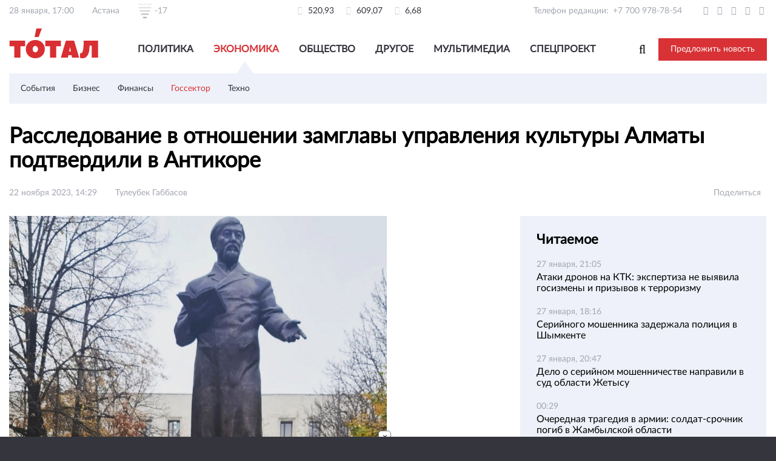

--- FILE ---
content_type: text/html; charset=utf-8
request_url: https://total.kz/ru/news/gossektor/rassledovanie_v_otnoshenii_zamglavi_upravleniya_kulturi_almati_podtverdili_v_antikore_date_2023_11_22_14_26_14
body_size: 20232
content:
<!DOCTYPE html>
<html lang="ru"  ⚡>

<head>
    <meta charset="UTF-8">
    <meta id="Viewport" name="viewport" content="width=device-width, initial-scale=1.0">
    <meta http-equiv="X-UA-Compatible" content="ie=edge">
    <meta name="format-detection" content="telephone=no">
    <link rel="shortcut icon" href="/img/favicon.png?v=2">
    <meta name="yandex-verification" content="3da3c3e042950eff" />
    <meta http-equiv="Content-Type" content="text/html; charset=UTF-8" />
    <script>
        var lang = "ru";
    </script>
    <script src="/js/lib/jquery.1.11.1.min.js"></script>
    <script src="https://yastatic.net/pcode/adfox/loader.js" crossorigin="anonymous"></script>
    
<script async custom-element="amp-ad" src="https://cdn.ampproject.org/v0/amp-ad-0.1.js"></script>
<script async src="https://cdn.ampproject.org/v0.js"></script>

         <script async src="https://pagead2.googlesyndication.com/pagead/js/adsbygoogle.js?client=ca-pub-5616317467878973"
     crossorigin="anonymous"></script><!--19.11.2021-->

    <meta property="og:image:height" content="315 " />
    <meta property="og:image:width" content="600" />

    <script>window.yaContextCb = window.yaContextCb || []</script> <!--21.12.2021--> 
    <script src="https://yandex.ru/ads/system/context.js" async></script>

    <script>
        function supports_html5_storage() {
            try {
                return 'localStorage' in window && window['localStorage'] !== null;
            } catch (e) {
                return false;
            }
        }

        $(function() {
            if (/Android|webOS|iPhone|iPad|iPod|BlackBerry/i.test(navigator.userAgent)) {
                var ww = ($(window).width() < window.screen.width) ? $(window).width() : window.screen.width; //get proper width
                var mw = 360; // min width of site
                var ratio = ww / mw; //calculate ratio
                if (ww < mw) { //smaller than minimum size
                    $('#Viewport').attr('content', 'initial-scale=' + ratio + ', maximum-scale=' + ratio + ', minimum-scale=' + ratio + ', user-scalable=yes, width=' + ww);
                } else { //regular size
                    $('#Viewport').attr('content', 'initial-scale=1.0, maximum-scale=2, minimum-scale=1.0, user-scalable=yes, width=' + ww);
                }
            }
        });
    </script>


    <!-- Top100 (Kraken) Counter -->
    <script>
        (function(w, d, c) {
            (w[c] = w[c] || []).push(function() {
                var options = {
                    project: 4498902
                };
                try {
                    w.top100Counter = new top100(options);
                } catch (e) {}
            });
            var n = d.getElementsByTagName("script")[0],
                s = d.createElement("script"),
                f = function() {
                    n.parentNode.insertBefore(s, n);
                };
            s.type = "text/javascript";
            s.async = true;
            s.src =
                (d.location.protocol == "https:" ? "https:" : "http:") +
                "//st.top100.ru/top100/top100.js";
            if (w.opera == "[object Opera]") {
                d.addEventListener("DOMContentLoaded", f, false);
            } else {
                f();
            }
        })(window, document, "_top100q");
    </script>
    <noscript>
        <img src="//counter.rambler.ru/top100.cnt?pid=4498902" alt="Топ-100" />
    </noscript>
    <!-- END Top100 (Kraken) Counter -->

    <meta name="yandex-verification" content="3da3c3e042950eff" />
    <meta name="google-site-verification" content="nm0E7FnVnKSWcyTFnTaIxFrGKXx1vxVaYuCWRC5sOlE" />
    <title>Расследование в отношении замглавы управления культуры Алматы подтвердили в Антикоре</title>
<meta  name="og:title" content="Расследование в отношении замглавы управления культуры Алматы подтвердили в Антикоре" />
<meta  name="description" content="Ранее об этом сообщали общественники.&amp;nbsp;" />
<meta  name="og:description" content="Ранее об этом сообщали общественники.&amp;nbsp;" />
<meta  name="keywords" content="Тотал Казахстан, Новости, новости Казахстан, новости Казахстана, новости Cредней Азии, новости РК, новости Азии, Астана, Алматы, новостной портал, новостной ресурс, оперативная информация, оперативные новости, новости мира" />
<meta  name="og:type" content="article" />
<meta  name="robots" content="index,follow" />
<meta  name="og:image" content="https://total.kz/storage/1d/1d44def3bdd3fcf5fcfd43a410241c25_resize_w_600_h_315.jpg" />
<meta  name="og:url" content="https://total.kz/ru/news/gossektor/rassledovanie_v_otnoshenii_zamglavi_upravleniya_kulturi_almati_podtverdili_v_antikore_date_2023_11_22_14_26_14" />
<meta  name="fb:pages" content="238615529527913" />
<meta  name="vk:image" content="https://total.kz/storage/1d/1d44def3bdd3fcf5fcfd43a410241c25_resize_w_600_h_315.jpg" />
<meta  name="twitter:image:src" content="https://total.kz/storage/1d/1d44def3bdd3fcf5fcfd43a410241c25_resize_w_600_h_315.jpg" />
<meta  name="twitter:card" content="summary_large_image" />
<meta  name="twitter:site" content="@total_kz" />
<meta  name="twitter:creator" content="Тулеубек Габбасов" />
<meta  name="twitter:title" content="Расследование в отношении замглавы управления культуры Алматы подтвердили в Антикоре" />
<meta  name="twitter:description" content="Ранее об этом сообщали общественники.&amp;nbsp;" />
<link href="https://total.kz/ru/amp-news/gossektor/rassledovanie_v_otnoshenii_zamglavi_upravleniya_kulturi_almati_podtverdili_v_antikore_date_2023_11_22_14_26_14" rel="amphtml" />
<link type="text/css" href="/frontend/post-css-starter-kit/dist/lib/font-awesome.min.css" rel="stylesheet" />
<link type="text/css" href="/frontend/post-css-starter-kit/dist/fonts/fonts.css" rel="stylesheet" />
<link type="text/css" href="/frontend/post-css-starter-kit/dist/assets/style1.css" rel="stylesheet" />
    <link href="https://fonts.googleapis.com/css?family=Open+Sans:400,600&amp;subset=cyrillic-ext" rel="stylesheet">

    
    <style>
        .adserver img {
            width: 100%;
            height: auto;
        }
    </style>

    
</head>

<body class="">


    <div id="wrapper" class="wrapper-light">
        <section class="cs-top">
            <div class="container cs-top__container">
                            </div>
            <div class="container">
                <div class="cs-top__bottom">
                    <div class="col-3">
                        <ul class="inline-flex left">
                            <li>28 января, 17:00</li>
                            <li>Астана</li>
                            <li>
                                <img class="weather-icon" src="/frontend/post-css-starter-kit/dist/image/weather/50n.svg" alt="Weather icon">
                                -17                            </li>
                        </ul>
                    </div>
                    <div class="col-3">
                                                <ul class="inline-flex center">
                                                                                                <li>
                                        <i class="fa fa-usd" aria-hidden="true"></i> 520,93                                    </li>
                                                                    <li>
                                        <i class="fa fa-eur" aria-hidden="true"></i> 609,07                                    </li>
                                                                    <li>
                                        <i class="fa fa-rub" aria-hidden="true"></i> 6,68                                    </li>
                                                                                    </ul>
                    </div>
                    <div class="col-3">
                        <ul class="inline-flex right">
                            <li>
                                <span class="inline-flex">
                                    <span style="margin: 0 7px 0 0;display: inline-block; text-align: right;">Телефон редакции:</span>
                                    <a href="tel:+77009787854">+7 700 978-78-54 </a>
                                </span>
                            </li>
                            <li>
                                <a href="https://twitter.com/total_kz" target="_blank">
                                    <i class="fa fa-twitter" aria-hidden="true"></i>
                                </a>
                            </li>
                            <li>
                                <a href="https://t.me/total_kz" target="_blank">
                                    <i class="fa fa-telegram" aria-hidden="true"></i>
                                </a>
                            </li>
                            <li>
                                <a href="https://www.facebook.com/total.kz" target="_blank">
                                    <i class="fa fa-facebook" aria-hidden="true"></i>
                                </a>
                            </li>
                            <li>
                                <a href="https://vk.com/totalkz" target="_blank">
                                    <i class="fa fa-vk" aria-hidden="true"></i>
                                </a>
                            </li>
                            <!-- <li>
                                <a href="https://my.mail.ru/community/total.kz/" target="_blank">
                                    <i class="fa fa-at" aria-hidden="true"></i>
                                </a>
                            </li> -->
                            <!-- <li>
                                <a href="https://ok.ru/group/53516145787080" target="_blank">
                                    <i class="fa fa-odnoklassniki" aria-hidden="true"></i>
                                </a>
                            </li> -->
                            <li>
                                <a href="https://plus.google.com/103801483990866254128" target="_blank">
                                    <i class="fa fa-google-plus" aria-hidden="true"></i>
                                </a>
                            </li>
                            <!-- <li>
                            <a href="https://www.youtube.com/channel/UCGvryfkfskBAQ4Wv2Mw_TpA" target="_blank">
                                <i class="fa fa-youtube" aria-hidden="true"></i>
                            </a>
                        </li> -->
                            <!-- <li>
                            <a href=""><i class="fa fa-rss" aria-hidden="true"></i></a>
                        </li> -->
                        </ul>
                    </div>
                </div>
            </div>
        </section>
        <header class="cs-header">
            <div class="container">

                <div class="adserver_4 adserver" style="text-align: center">
                                            <!-- Revive Adserver Javascript Tag - Generated with Revive Adserver v4.1.4 -->
                        <script type='text/javascript'>
                            <!--//<![CDATA[
                            var m3_u = (location.protocol == 'https:' ? 'https://total.kz/adserver/www/delivery/ajs.php' : 'http://total.kz/adserver/www/delivery/ajs.php');
                            var m3_r = Math.floor(Math.random() * 99999999999);
                            if (!document.MAX_used) document.MAX_used = ',';
                            document.write("<scr" + "ipt type='text/javascript' src='" + m3_u);
                            document.write("?zoneid=6");
                            document.write('&amp;cb=' + m3_r);
                            if (document.MAX_used != ',') document.write("&amp;exclude=" + document.MAX_used);
                            document.write(document.charset ? '&amp;charset=' + document.charset : (document.characterSet ? '&amp;charset=' + document.characterSet : ''));
                            document.write("&amp;loc=" + escape(window.location));
                            if (document.referrer) document.write("&amp;referer=" + escape(document.referrer));
                            if (document.context) document.write("&context=" + escape(document.context));
                            if (document.mmm_fo) document.write("&amp;mmm_fo=1");
                            document.write("'><\/scr" + "ipt>");
                            //]]>
                            -->
                        </script><noscript><a href='http://total.kz/adserver/www/delivery/ck.php?n=a6e0b838&amp;cb=INSERT_RANDOM_NUMBER_HERE' target='_blank'><img src='http://total.kz/adserver/www/delivery/avw.php?zoneid=6&amp;cb=INSERT_RANDOM_NUMBER_HERE&amp;n=a6e0b838' border='0' alt='' /></a></noscript>
                                    </div>

                <div class="header__grid">
                    <a href="/" class="logotype">
                        <img src="/frontend/post-css-starter-kit/dist/image/logotype.png" alt="Logotype">
                    </a>

                    <nav class="nav-menu">
    <ul>
                    <li>
                <a class=""
                   href="/ru/news/politika">
                    Политика                </a>
            </li>
                    <li>
                <a class="active"
                   href="/ru/news/ekonomika">
                    Экономика                </a>
            </li>
                    <li>
                <a class=""
                   href="/ru/news/obshchestvo">
                    Общество                </a>
            </li>
                    <li>
                <a class=""
                   href="/ru/news/drugoe">
                    Другое                </a>
            </li>
                    <li>
                <a class=""
                   href="/ru/news/media">
                    Мультимедиа                </a>
            </li>
                    <li>
                <a class=""
                   href="/ru/news/special">
                    Спецпроект                </a>
            </li>
            </ul>
</nav>

<div class="mobile-menu" style="display: none;">
    <a href="#!" class="mobile-menu__button">
        <img src="/frontend/post-css-starter-kit/dist/image/mobile-menu.png" alt="">
    </a>

    <div class="mobile-menu__content" style="display: none;">
        <a href="#!" class="mobile-menu__close">
            <img src="/frontend/post-css-starter-kit/dist/image/mobile-menu-close.png" alt="">
        </a>

        <div class="menu-list">
                            <div class="list-item">
                    <div class="item-text">Политика <i class="dropdown icon"></i></div>

                    <div class="sub-menu">
                        <a href="/ru/news/politika">Все материалы</a>
                                                    <a class=""
                               href="/ru/news/vnutrennyaya_politika">
                                Внутренняя политика                            </a>
                                                    <a class=""
                               href="/ru/news/vneshnyaya_politika">
                                Внешняя политика                            </a>
                                                    <a class=""
                               href="/ru/news/mir">
                                Мир                            </a>
                                                    <a class=""
                               href="/ru/news/bezopasnost">
                                Безопасность                            </a>
                                                    <a class=""
                               href="/ru/news/mneniya">
                                Мнения                            </a>
                                            </div>
                </div>
                            <div class="list-item">
                    <div class="item-text">Экономика <i class="dropdown icon"></i></div>

                    <div class="sub-menu">
                        <a href="/ru/news/ekonomika">Все материалы</a>
                                                    <a class=""
                               href="/ru/news/ekonomika_sobitiya">
                                События                            </a>
                                                    <a class=""
                               href="/ru/news/biznes">
                                Бизнес                            </a>
                                                    <a class=""
                               href="/ru/news/finansi">
                                Финансы                            </a>
                                                    <a class=""
                               href="/ru/news/gossektor">
                                Госсектор                            </a>
                                                    <a class=""
                               href="/ru/news/tehno">
                                Техно                            </a>
                                            </div>
                </div>
                            <div class="list-item">
                    <div class="item-text">Общество <i class="dropdown icon"></i></div>

                    <div class="sub-menu">
                        <a href="/ru/news/obshchestvo">Все материалы</a>
                                                    <a class=""
                               href="/ru/news/obshchestvo_sobitiya">
                                События                            </a>
                                                    <a class=""
                               href="/ru/news/proisshestviya">
                                Происшествия                            </a>
                                                    <a class=""
                               href="/ru/news/zhizn">
                                Жизнь                            </a>
                                                    <a class=""
                               href="/ru/news/kultura">
                                Культура                            </a>
                                                    <a class=""
                               href="/ru/news/religiya">
                                Религия                            </a>
                                                    <a class=""
                               href="/ru/news/den_v_istorii">
                                День в истории                            </a>
                                            </div>
                </div>
                            <div class="list-item">
                    <div class="item-text">Другое <i class="dropdown icon"></i></div>

                    <div class="sub-menu">
                        <a href="/ru/news/drugoe">Все материалы</a>
                                                    <a class=""
                               href="/ru/news/sport">
                                Спорт                            </a>
                                                    <a class=""
                               href="/ru/news/nauka">
                                Наука                            </a>
                                                    <a class=""
                               href="/ru/news/stil_zhizni">
                                Стиль жизни                            </a>
                                            </div>
                </div>
                            <div class="list-item">
                    <div class="item-text">Мультимедиа <i class="dropdown icon"></i></div>

                    <div class="sub-menu">
                        <a href="/ru/news/media">Все материалы</a>
                                                    <a class=""
                               href="/ru/news/media/photo">
                                Фото                            </a>
                                                    <a class=""
                               href="/ru/news/media/video">
                                Видео                            </a>
                                                    <a class=""
                               href="/ru/news/media/infographic">
                                Инфографика                             </a>
                                                    <a class=""
                               href="/ru/news/media/audio">
                                Аудио                            </a>
                                            </div>
                </div>
                            <div class="list-item">
                    <div class="item-text">Спецпроект <i class="dropdown icon"></i></div>

                    <div class="sub-menu">
                        <a href="/ru/news/special">Все материалы</a>
                                                    <a class=""
                               href="/ru/news/pisma_dedu_morozu">
                                Письма Деду морозу                            </a>
                                                    <a class=""
                               href="/ru/news/vladelets_qz">
                                Владелец.kz                            </a>
                                                    <a class=""
                               href="/ru/news/nalog_na_vozduh">
                                Налог на воздух                            </a>
                                            </div>
                </div>
                    </div>

        <button class="basic" data-remodal-target="modal">Предложить новость</button>

        <!-- <form action="/ru/search">
            <input type="text" name="query" class="mobile-menu__search" placeholder="Что вы ищете?">
        </form> -->

        <ul class="mobile-menu__social">
            <li>
                <a href="https://twitter.com/total_kz" target="_blank">
                    <i class="fa fa-twitter" aria-hidden="true"></i>
                </a>
            </li>
            <li>
                <a href="https://t.me/total_kz" target="_blank">
                    <i class="fa fa-telegram" aria-hidden="true"></i>
                </a>
            </li>
            <li>
                <a href="https://www.facebook.com/total.kz" target="_blank">
                    <i class="fa fa-facebook" aria-hidden="true"></i>
                </a>
            </li>
            <li>
                <a href="https://vk.com/totalkz" target="_blank">
                    <i class="fa fa-vk" aria-hidden="true"></i>
                </a>
            </li>
            <li>
                <a href="https://my.mail.ru/community/total.kz/" target="_blank">
                    <i class="fa fa-at" aria-hidden="true"></i>
                </a>
            </li>
            <li>
                <a href="https://ok.ru/group/53516145787080" target="_blank">
                    <i class="fa fa-odnoklassniki" aria-hidden="true"></i>
                </a>
            </li>
            <li>
                <a href="https://plus.google.com/103801483990866254128" target="_blank">
                    <i class="fa fa-google-plus" aria-hidden="true"></i>
                </a>
            </li>
        </ul>
    </div>
</div>

<div class="mobile-search" style="display: none;">
    <a href="#!" class="mobile-search__button">
        <i class="fa fa-search"></i>
    </a>

    <div class="mobile-search__content" style="display: none;">
        <a href="#!" class="mobile-search__close">
            <img src="/frontend/post-css-starter-kit/dist/image/mobile-menu-close.png" alt="">
        </a>

        <form action="/ru/search" class="header-search">
            <button type="submit"><i class="fa fa-search"></i></button>
            <input type="text" name="q" class="mobile-search__search" placeholder="Поиск">
        </form>
    </div>
</div>
                    <div class="header__right">
                        <form action="/ru/search" class="header-search">
                            <input type="text" name="q" class="header-search__input" placeholder="Что вы ищете?">
                            <button type="reset" class="header-search__btn">
                                <i class="fa fa-search" aria-hidden="true"></i>
                            </button>
                        </form>
                        <button class="basic" data-remodal-target="modal">Предложить новость</button>
                        <!-- <div class="language-prefer">
                                                <div class="ui dropdown">
                            <input type="hidden" name="language">
                            <div class="default text"> Рус</div>
                            <i class="dropdown icon"></i>
                            <div class="menu">
                                                                                                                                                                                <div class="item" data-value="male">
                                            <a href="/kz">
                                                Қаз                                            </a>
                                        </div>
                                                                                                                                                <div class="item" data-value="male">
                                            <a href="/en">
                                                Eng                                            </a>
                                        </div>
                                                                                                </div>
                        </div>
                    </div> -->
                    </div>
                </div>

                                    <div class="header__secondary hidden-mobile">
            <a class="item"
           href="/ru/news/ekonomika_sobitiya">
            События        </a>
            <a class="item"
           href="/ru/news/biznes">
            Бизнес        </a>
            <a class="item"
           href="/ru/news/finansi">
            Финансы        </a>
            <a class="item active"
           href="/ru/news/gossektor">
            Госсектор        </a>
            <a class="item"
           href="/ru/news/tehno">
            Техно        </a>
    </div>

<div class="header__secondary visible-mobile" style="display: none;">
            <a href="/ru/news/ekonomika" class="item">
            Экономика        </a>
        →
        <a href="/ru/news/gossektor" class="item active">
            Госсектор        </a>
    </div>                                                            </div>
        </header>
        <main class="cs-content">
            <main class="cs-content news-namespace">
    <article class="cs-article">
        <div class="container">
            <h1 class="article__title">Расследование в отношении замглавы управления культуры Алматы подтвердили в Антикоре                <span class="icon-list">
                                                                                                                                </span>
            </h1>
            <div class="article__meta iv_date">
                <span class="gray-text meta__date">
                   22 ноября 2023, 14:29 
                        </span>
                <span class="gray-text">Тулеубек Габбасов</span>
                <!-- <span class="article__views gray-text"><i class="fa fa-eye"></i> </span> -->

                <div class="flex-right article__stats gray-text">
                    <div class="custom-share-style">
                        <span class="gray-text">Поделиться</span>
                        <div class="sharethis-inline-share-buttons right"></div>
                    </div>
                </div>
            </div>
            <div class="cs-flex-container">
                <section class="article__post post">

                                            <div class="post__image">
                            <img src="/storage/1d/1d44def3bdd3fcf5fcfd43a410241c25_resize_w_830_h_465.jpg" class="img-responsive" />
                                                            <div class="post__image_author gray-text" style="text-align:left">
                                    Фото: Facebook | Дидар Смагулов</div>
                                                    </div>
                    
                    <div class="adserver_1 adserver" style="margin-bottom: 10px">
                    				

<!--Тип баннера: Below picture 10-->
<div id="adfox_164007903703581282"></div>
<script>
    window.yaContextCb.push(()=>{
        Ya.adfoxCode.createScroll({
            ownerId: 329264,
            containerId: 'adfox_164007903703581282',
            params: {
                p1: 'cisls',
                p2: 'grle'
            }
        }, ['desktop', 'tablet'], {
            tabletWidth: 830,
            phoneWidth: 480,
            isAutoReloads: false
        })
    })
</script>


<!--Тип баннера: Below picture 10 Mob-->
<div id="adfox_16400796105028658"></div>
<script>
    window.yaContextCb.push(()=>{
        Ya.adfoxCode.createScroll({
            ownerId: 329264,
            containerId: 'adfox_16400796105028658',
            params: {
                p1: 'cislu',
                p2: 'grlh'
            }
        }, ['phone'], {
            tabletWidth: 830,
            phoneWidth: 480,
            isAutoReloads: false
        })
    })
</script>


                        <!-- Revive Adserver Javascript Tag - Generated with Revive Adserver v4.1.4 -->
                        <!--<script type='text/javascript'><!--//<![CDATA[
                           var m3_u = (location.protocol=='https:'?'https://total.kz/adserver/www/delivery/ajs.php':'http://total.kz/adserver/www/delivery/ajs.php');
                           var m3_r = Math.floor(Math.random()*99999999999);
                           if (!document.MAX_used) document.MAX_used = ',';
                           document.write ("<scr"+"ipt type='text/javascript' src='"+m3_u);
                           document.write ("?zoneid=3");
                           document.write ('&amp;cb=' + m3_r);
                           if (document.MAX_used != ',') document.write ("&amp;exclude=" + document.MAX_used);
                           document.write (document.charset ? '&amp;charset='+document.charset : (document.characterSet ? '&amp;charset='+document.characterSet : ''));
                           document.write ("&amp;loc=" + escape(window.location));
                           if (document.referrer) document.write ("&amp;referer=" + escape(document.referrer));
                           if (document.context) document.write ("&context=" + escape(document.context));
                           if (document.mmm_fo) document.write ("&amp;mmm_fo=1");
                           document.write ("'><\/scr"+"ipt>");
                        //]]>--><!--</script><noscript><a href='http://total.kz/adserver/www/delivery/ck.php?n=ae534a47&amp;cb=INSERT_RANDOM_NUMBER_HERE' target='_blank'><img src='http://total.kz/adserver/www/delivery/avw.php?zoneid=3&amp;cb=INSERT_RANDOM_NUMBER_HERE&amp;n=ae534a47' border='0' alt='' /></a></noscript>-->
						<!--<script async src="https://yastatic.net/pcode-native/loaders/loader.js"></script>
						<script>
							(yaads = window.yaads || []).push({
								id: "484126-1",
								render: "#id-484126-1"
							});
						</script>
						<div id="id-484126-1"></div>-->
						
						<!--<style>
							@media(max-width: 700px) {
								#adfox_158012076390751774 {
									display: none;
								}
							}
							@media(min-width: 700px) {
								#adfox_15801209419126649 {
									display: none;
								}
							}
						</style>-->
						
						<!--<div id="adfox_158012076390751774"></div>
						<div id="adfox_15801209419126649"></div>
						<script>
							window.Ya.adfoxCode.createAdaptive({
								ownerId: 329264,
								containerId: 'adfox_158012076390751774',
								params: {
									p1: 'cisls',
									p2: 'grle'
								}
							}, ['desktop', 'tablet'], {
								tabletWidth: 830,
								phoneWidth: 480,
								isAutoReloads: false
							});

							window.Ya.adfoxCode.createAdaptive({
								ownerId: 329264,
								containerId: 'adfox_15801209419126649',
								params: {
									p1: 'cislu',
									p2: 'grlh'
								}
							}, ['phone'], {
								tabletWidth: 830,
								phoneWidth: 480,
								isAutoReloads: false
							});
						</script>-->
					                    </div>

                    <div class="text-strong"></div>
                    <div class="article__post__body">
                        <strong>
                            <p>Ранее об этом сообщали общественники.&nbsp;</p>
                        </strong>
						
						
						<!--Площадка: total.kz / * / *-->
						<!--Тип баннера: Interscroller mobile-->
						<!--Расположение: 1-->
						<!--<div id="adfox_158228912371822542"></div>
						<script>
							window.Ya.adfoxCode.createAdaptive({
								ownerId: 287720,
								containerId: 'adfox_158228912371822542',
								params: {
									pp: 'seb',
									ps: 'dxcy',
									p2: 'gnwa'
								}
							}, ['tablet', 'phone'], {
								tabletWidth: 830,
								phoneWidth: 480,
								isAutoReloads: false
							});
						</script>-->
                        <p>В Антикоррупционной службе подтвердили, что в отношении заместителя руководителя управления культуры Алматы ведется досудебное расследование, передает корреспондент Total.kz.</p>

<blockquote>
<p>&laquo;Мы подтверждаем, что в отношении замруководителя управления культуры Алматы ведется досудебное расследование.&nbsp;Иная информация в интересах следствия разглашению не подлежит&raquo;, &mdash; сообщил официальный представитель Агентства РК по противодействию коррупции Арман Тлеукенов.</p>
</blockquote>

<p>В середине ноября директор алматинского городского филиала РОО&nbsp;&laquo;Әділдік жолы&raquo; <strong>Бауржан Макулбаев</strong> <a href="https://total.kz/ru/news/gossektor/skandal_vokrug_pamyatnika_ibirau_altinsarinu_v_almati_nabiraet_oboroti_date_2023_11_14_17_34_52" target="_blank">сообщал</a>, что начато досудебное расследование в отношении работников управления культуры города Алматы и руководства. В общественном объединении сообщали, что они&nbsp;неоднократно писали о манипуляциях с памятником Ыбраю Алтынсарину в Алматы. Выяснилось, что&nbsp;памятник&nbsp;меньше размерами и состав металла оказался не бронзой, а латунью, и уже покрылся коррозией. Вывод специалистов: ущерб на полную сумму &mdash; 68,7 миллиона тенге.</p>

<p>По его словам, досудебное расследование ведется по статье 189 части 4 пункта 2 Уголовного кодекса РК (&laquo;Присвоение или растрата, то есть хищение чужого имущества, вверенного виновному в особо крупном размере&raquo;). Материал зарегистрирован в Едином реестре досудебных расследований департамента Агентства РК по противодействию коррупции по городу Алматы (Антикоррупционной службой).</p>

<p>Напомним, торжественное открытие памятника к 180-летию великого просветителя казахского народа, писателя, этнографа, общественного деятеля Ыбырая Алтынсарина состоялось 30 декабря 2021 года. В церемонии открытия памятника принял участие и аким Алматы <strong>Бакытжан Сагинтаев.</strong></p>

<p>Памятник установили на аллее акимата Ауэзовского района Алматы. Авторы памятника &mdash; <strong>Данияр Сарбасов, Алимжан Токбаев, Дулат Усенбаев </strong>и <strong>Канат Бегулиев</strong>. По их информации, памятник изготовлен в точном соответствии с технической спецификацией из бронзы марки ОЦС-545. Высота постамента составляет 165 сантиметров, а фигуры &mdash; 400 сантиметров, включая подиум, являющийся его неотъемлемой частью.</p>

<p>В ноябре 2022 года исполнительный директор РОО &laquo;Әділдік жолы&raquo; <strong>Дидар Смагулов </strong>на своей странице в Facebook написал, что размер памятника Ыбыраю Алтынсарину, который был построен в прошлом году за более 68 миллионов тенге, не соответствует указанным в технической спецификации стандартам и требованиям.</p>

<p>В ответ на это в акимате Алматы сообщили, что памятник установлен в соответствии с правилами установления сооружений монументального искусства, утвержденных приказом министра культуры и спорта РК от 28 апреля 2020 года.</p>

<p>В марте 2023 года общественники обратились с заявлением в правоохранительные органы.</p>

<p>Отметим, что государственные закупки на изготовление памятника Ы. Алтынсарину были проведены из одного источника путем прямого заключения договора. Подрядчиком выступило ТОО &laquo;Aspantau Construсtion&raquo;. Первым руководителем и единственным учредителем компании на тот момент была <strong>Усенбаева Баян Болатовна. </strong>ТОО зарегистрировали в марте 2021 года. Договор на изготовление памятника на общую сумму в размере 68 750 000 тенге был заключен в августе 2021 года.</p>
                                                                    </div>
										
					                    <div class="meta--bottom gray-text">
                        <ul class="meta__tags">
                                                            <li>
                                    <a href="/ru/tag/%D1%83%D0%BF%D1%80%D0%B0%D0%B2%D0%BB%D0%B5%D0%BD%D0%B8%D0%B5%20%D0%BA%D1%83%D0%BB%D1%8C%D1%82%D1%83%D1%80%D1%8B">управление культуры</a>
                                </li>
                                                            <li>
                                    <a href="/ru/tag/%D0%90%D0%BB%D0%BC%D0%B0%D1%82%D1%8B">Алматы</a>
                                </li>
                                                            <li>
                                    <a href="/ru/tag/%D0%B4%D0%BE%D1%81%D1%83%D0%B4%D0%B5%D0%B1%D0%BD%D0%BE%D0%B5%20%D1%80%D0%B0%D1%81%D1%81%D0%BB%D0%B5%D0%B4%D0%BE%D0%B2%D0%B0%D0%BD%D0%B8%D0%B5">досудебное расследование</a>
                                </li>
                                                    </ul>
                        <div class="right meta__share-container">
                            <span class="gray-text">Поделиться</span>
                            <div class="sharethis-inline-share-buttons right"></div>
                        </div>
                        <!-- <ul class="right bottom--share">
                          <li>Поделиться</li>
                          <li><a href=""><i class="fa fa-vk"></i></a></li>
                          <li><a href=""><i class="fa fa-ok"></i></a></li>
                          <li><a href=""><i class="fa fa-facebook"></i></a></li>
                          <li><a href=""><i class="fa fa-twitter"></i></a></li>
                          <li><a href=""><i class="fa fa-google-plus"></i></a></li>
                          <li><a href=""><i class="fa fa-google-plus"></i></a></li>
                        </ul> -->
                    </div>

                    <div class="adserver_3 adserver">
                    
							
					
                        <!-- Revive Adserver Javascript Tag - Generated with Revive Adserver v4.1.4 -->
                        <!--<script type='text/javascript'><!--//<![CDATA[
                           var m3_u = (location.protocol=='https:'?'https://total.kz/adserver/www/delivery/ajs.php':'http://total.kz/adserver/www/delivery/ajs.php');
                           var m3_r = Math.floor(Math.random()*99999999999);
                           if (!document.MAX_used) document.MAX_used = ',';
                           document.write ("<scr"+"ipt type='text/javascript' src='"+m3_u);
                           document.write ("?zoneid=2");
                           document.write ('&amp;cb=' + m3_r);
                           if (document.MAX_used != ',') document.write ("&amp;exclude=" + document.MAX_used);
                           document.write (document.charset ? '&amp;charset='+document.charset : (document.characterSet ? '&amp;charset='+document.characterSet : ''));
                           document.write ("&amp;loc=" + escape(window.location));
                           if (document.referrer) document.write ("&amp;referer=" + escape(document.referrer));
                           if (document.context) document.write ("&context=" + escape(document.context));
                           if (document.mmm_fo) document.write ("&amp;mmm_fo=1");
                           document.write ("'><\/scr"+"ipt>");
                        //]]>--><!--</script><noscript><a href='http://total.kz/adserver/www/delivery/ck.php?n=a4855d90&amp;cb=INSERT_RANDOM_NUMBER_HERE' target='_blank'><img src='http://total.kz/adserver/www/delivery/avw.php?zoneid=2&amp;cb=INSERT_RANDOM_NUMBER_HERE&amp;n=a4855d90' border='0' alt='' /></a></noscript>-->
						
                        
                        
<!--Тип баннера: Below Article 11 -->
<style>#adfox_164007841834023770,.fix-to-center{
    display: flex; align-items: center; justify-content: center; overflow: hidden;
}</style>
<div id="adfox_164007841834023770" class="fix-to-center" ></div>
<script>
    window.yaContextCb.push(()=>{
        Ya.adfoxCode.createScroll({
            ownerId: 329264,
            containerId: 'adfox_164007841834023770',
            params: {
                p1: 'cislq',
                p2: 'grld'
            }
        }, ['desktop', 'tablet'], {
            tabletWidth: 830,
            phoneWidth: 480,
            isAutoReloads: false
        })
    })
</script>


<!--Тип баннера: Below Article 11 Mob-->
<div id="adfox_164007901948384371" class="fix-to-center"></div>
<script>
    window.yaContextCb.push(()=>{
        Ya.adfoxCode.createScroll({
            ownerId: 329264,
            containerId: 'adfox_164007901948384371',
            params: {
                p1: 'cislr',
                p2: 'grlg'
            }
        }, ['phone'], {
            tabletWidth: 830,
            phoneWidth: 480,
            isAutoReloads: false
        })
    })
</script>
						
						
						
						
                                        </div>

                   <!-- <div id="mc-container"></div>-->
                    <script type="text/javascript">
                        cackle_widget = window.cackle_widget || [];
                        cackle_widget.push({widget: 'Comment', id: 53620});
                        (function() {
                            var mc = document.createElement('script');
                            mc.type = 'text/javascript';
                            mc.async = true;
                            mc.src = ('https:' == document.location.protocol ? 'https' : 'http') + '://cackle.me/widget.js';
                            var s = document.getElementsByTagName('script')[0]; s.parentNode.insertBefore(mc, s.nextSibling);
                        })();
                    </script>

					<script async src="https://yastatic.net/pcode-native/loaders/loader.js"></script>
					<!--<script>
						(yaads = window.yaads || []).push({
							id: "277440-27",
							render: "#id-277440-27"
						});
					</script>-->
					
					
					<!--<div id="adfox_158755987967021095"></div>
					<script>
						window.Ya.adfoxCode.create({
							ownerId: 329264,
							containerId: 'adfox_158755987967021095',
							params: {
								pp: 'h',
								ps: 'dtkr',
								p2: 'gsny',
								insertAfter: '.article__post__body p',
								insertPosition: '50%',
								stick: false,
								stickTo: 'auto',
								stickyColorScheme: 'light'
							}
						});
					</script>-->
						
					<div  style="margin-top: 15px;"></div>
					<!-- Composite Start -->
					<style>
						section.article__post.post .mglogo {
							display: none;
						}
					</style>
				
					


					<!-- Composite End -->
						
                    
                 
                    
                    <!-- Composite Start -->
<div id="M466139ScriptRootC883632"></div>
<script src="https://jsc.lentainform.com/t/o/total.kz.883632.js" async></script>
<!-- Composite End -->



<!-- 23.03.2022 -->
<!-- Composite Start -->


<!-- <div id="M793613ScriptRootC1286890">
  
</div>
<script src="https://jsc.idealmedia.io/t/o/total.kz.1286890.js" async></script> -->
<!-- <amp-embed width="600" height="600" layout="responsive" type="idealmedia" data-publisher="total.kz" data-widget="1286890" data-container="M793613ScriptRootC1286890" data-block-on-consent="_till_responded" > </amp-embed> -->
<!-- Composite End -->




                    
                    <style>
						#wrapper .article__post p {
							margin: 9px 0;
						}
						
						@media screen and (max-width: 1023px) {

							#wrapper .article__post p {
								margin: 8px 0;
							}
						}
						
						
						#hackForMobiles {
							display: none;
						}
						
						@media(max-width: 600px) {
							#hackForMobiles {
								/*display: block;
								font-weight: 700;*/
							}
						}
                        
					</style>
					<div class="relap-default__block-title" style=" font-size: 16px;" id="hackForMobiles">Смотрите также:</div>
					
					
					
                    <script type="text/javascript" async
                            src="https://relap.io/api/v6/head.js?token=3qbeS89LlvEM8V5b"></script>
                    <script id="ntvbz4JDP8U_fHx8">if (window.relap) window.relap.ar('ntvbz4JDP8U_fHx8');</script>
                    <script id="K9QrqmqqVyHbBEJC">if (window.relap) window.relap.ar('K9QrqmqqVyHbBEJC');</script>
					
					
					
					<div id="id-277440-28"></div>
        
                </section>
                <aside class="article__sidebar">
                    <div class="sticky-block">
					<!--Площадка: total.kz / * / *-->

					<!--Тип баннера: 300х600-->

					<!--Расположение: 1-->

					<!--<div id="adfox_158228906191376600"></div>

					<script>

					window.Ya.adfoxCode.createAdaptive({

					ownerId: 287720,

					containerId: 'adfox_158228906191376600',

					params: {

					pp: 'seb',

					ps: 'dxcy',

					p2: 'gijs'

					}

					}, ['desktop', 'tablet', 'phone'], {

					tabletWidth: 830,

					phoneWidth: 480,

					isAutoReloads: false

					});

					</script>-->
                        
    <div class="interesting">
        <h3 class="inter__title">Читаемое</h3>
        <ul class="inter-news-list">
                                            <li>
                    <p class="gray-text">
                                                    27 января, 21:05                                            </p>
                    <br/>
                    <a href="/ru/news/bezopasnost/ataki_dronov_na_ktk_ekspertiza_ne_viyavila_gosizmeni_i_prizivov_k_terrorizmu_date_2026_01_27_21_05_12"> Атаки дронов на КТК: экспертиза не выявила госизмены и призывов к терроризму </a>
                </li>
<!--                -->                <!-- .list-item -->
                                            <li>
                    <p class="gray-text">
                                                    27 января, 18:16                                            </p>
                    <br/>
                    <a href="/ru/news/proisshestviya/seriinogo_moshennika_zaderzhala_politsiya_shimkente_date_2026_01_27_13_32_21"> Серийного мошенника задержала полиция в Шымкенте </a>
                </li>
<!--                -->                <!-- .list-item -->
                                            <li>
                    <p class="gray-text">
                                                    27 января, 20:47                                            </p>
                    <br/>
                    <a href="/ru/news/proisshestviya/delo_o_seriinom_moshennichestve_rassmotrit_sud_oblasti_zhetisu_date_2026_01_27_15_52_50"> Дело о серийном мошенничестве направили в суд области Жетысу </a>
                </li>
<!--                -->                <!-- .list-item -->
                                            <li>
                    <p class="gray-text">
                                                    00:29                                            </p>
                    <br/>
                    <a href="/ru/news/zhizn/ocherednaya_tragediya_v_armii_soldatsrochnik_pogib_v_zhambilskoi_oblasti_date_2026_01_28_00_31_21"> Очередная трагедия в армии: солдат-срочник погиб в Жамбылской области </a>
                </li>
<!--                -->                <!-- .list-item -->
                                            <li>
                    <p class="gray-text">
                                                    27 января, 21:43                                            </p>
                    <br/>
                    <a href="/ru/news/zhizn/roblox_i_politsiya_ishchut_propavshego_podrostka_v_ssha_date_2026_01_27_16_19_11"> Roblox и полиция ищут пропавшего подростка в США </a>
                </li>
<!--                -->                <!-- .list-item -->
                                            <li>
                    <p class="gray-text">
                                                    27 января, 20:18                                            </p>
                    <br/>
                    <a href="/ru/news/zhizn/nasiloval_padcheritsu_stali_izvestni_novie_fakti_posle_smerti_muzhchini_v_mangistau_date_2026_01_27_15_44_51"> Насиловал падчерицу: стали известны новые факты после смерти мужчины в Мангистау </a>
                </li>
<!--                -->                <!-- .list-item -->
                                            <li>
                    <p class="gray-text">
                                                    27 января, 22:44                                            </p>
                    <br/>
                    <a href="/ru/news/nauka/o_chem_govorit_rebristost_i_poloski_na_nogtyah__terapevt_date_2026_01_27_16_49_17"> О чем говорит ребристость и полоски на ногтях — терапевт </a>
                </li>
<!--                -->                <!-- .list-item -->
                                            <li>
                    <p class="gray-text">
                                                    27 января, 19:45                                            </p>
                    <br/>
                    <a href="/ru/news/finansi/240_millionov_tenge_vimanili_moshenniki_u_zhitelei_kazahstana_date_2026_01_27_15_35_25"> 240 миллионов тенге выманили мошенники у жителей Казахстана </a>
                </li>
<!--                -->                <!-- .list-item -->
                                            <li>
                    <p class="gray-text">
                                                    27 января, 20:27                                            </p>
                    <br/>
                    <a href="/ru/news/biznes/aeroport_almati_nezakonno_viplatil_dividendi_na_68_milliardov_tenge_date_2026_01_27_20_26_22"> Аэропорт Алматы незаконно выплатил дивиденды на 6,8 миллиарда тенге </a>
                </li>
<!--                -->                <!-- .list-item -->
                                            <li>
                    <p class="gray-text">
                                                    27 января, 17:56                                            </p>
                    <br/>
                    <a href="/ru/news/proisshestviya/ushcherb_na_300_millionov_moshenniki_vimanivali_u_pensionerov_kvartiri_i_depoziti_date_2026_01_27_17_55_53"> Ущерб на 300 миллионов: мошенники выманивали у пенсионеров квартиры и депозиты </a>
                </li>
<!--                -->                <!-- .list-item -->
                    </ul>
    </div>

                        
                        <div class="adserver_2 adserver">
                                                    <!-- Revive Adserver Javascript Tag - Generated with Revive Adserver v4.1.4 -->
                            <!--<script type='text/javascript'><!--//<![CDATA[
                               var m3_u = (location.protocol=='https:'?'https://total.kz/adserver/www/delivery/ajs.php':'http://total.kz/adserver/www/delivery/ajs.php');
                               var m3_r = Math.floor(Math.random()*99999999999);
                               if (!document.MAX_used) document.MAX_used = ',';
                               document.write ("<scr"+"ipt type='text/javascript' src='"+m3_u);
                               document.write ("?zoneid=1");
                               document.write ('&amp;cb=' + m3_r);
                               if (document.MAX_used != ',') document.write ("&amp;exclude=" + document.MAX_used);
                               document.write (document.charset ? '&amp;charset='+document.charset : (document.characterSet ? '&amp;charset='+document.characterSet : ''));
                               document.write ("&amp;loc=" + escape(window.location));
                               if (document.referrer) document.write ("&amp;referer=" + escape(document.referrer));
                               if (document.context) document.write ("&context=" + escape(document.context));
                               if (document.mmm_fo) document.write ("&amp;mmm_fo=1");
                               document.write ("'><\/scr"+"ipt>");
                            //]]>--><!--</script><noscript><a href='http://total.kz/adserver/www/delivery/ck.php?n=a9017b65&amp;cb=INSERT_RANDOM_NUMBER_HERE' target='_blank'><img src='http://total.kz/adserver/www/delivery/avw.php?zoneid=1&amp;cb=INSERT_RANDOM_NUMBER_HERE&amp;n=a9017b65' border='0' alt='' /></a></noscript>-->
							<!--AdFox START-->
							<!--Площадка: total.kz / all / 336x280 середина сбоку-->
							<!--<div id="adfox_157622037617394405"></div>
							<script>
								window.Ya.adfoxCode.createAdaptive({
									ownerId: 329264,
									containerId: 'adfox_157622037617394405',
									params: {
										p1: 'cihee',
										p2: 'gqpq'
									}
								}, ['desktop', 'tablet'], {
									tabletWidth: 830,
									phoneWidth: 480,
									isAutoReloads: false
								});
							</script>
							<!--AdFox START-->
							<!--Площадка: total.kz / all / 320x100 mob середина-->
							<!--<div id="adfox_157622040970199000"></div>
							<script>
								window.Ya.adfoxCode.createAdaptive({
									ownerId: 329264,
									containerId: 'adfox_157622040970199000',
									params: {
										p1: 'cihci',
										p2: 'gqpu'
									}
								}, ['phone'], {
									tabletWidth: 830,
									phoneWidth: 480,
									isAutoReloads: false
								});
							</script>-->
							<!--AdFox START-->
							<!--yandex_total-kz-18-->
							<!--Площадка: total.kz / all / Right Sidebar 8 (Category & Article)-->
							<!--Категория: <не задана>-->
							<!--Тип баннера: Right Sidebar 8 (Category & Article)-->
							<!--<div id="adfox_158012043183293133"></div>
							<script>
								window.Ya.adfoxCode.createAdaptive({
									ownerId: 329264,
									containerId: 'adfox_158012043183293133',
									params: {
										p1: 'cislp',
										p2: 'grlc'
									}
								}, ['desktop', 'tablet'], {
									tabletWidth: 830,
									phoneWidth: 480,
									isAutoReloads: false
								});
							</script>-->

							<!--AdFox START-->
							<!--yandex_total-kz-18-->
							<!--Площадка: total.kz / all / Right Sidebar 8 (Category & Article) Mob.-->
							<!--Категория: <не задана>-->
							<!--Тип баннера: Right Sidebar 8 (Category & Article) Mob.-->
							<!--<div id="adfox_158012845496718556"></div>
							<script>
								window.Ya.adfoxCode.createAdaptive({
									ownerId: 329264,
									containerId: 'adfox_158012845496718556',
									params: {
										p1: 'cisnf',
										p2: 'grlq'
									}
								}, ['phone'], {
									tabletWidth: 830,
									phoneWidth: 480,
									isAutoReloads: false
								});
							</script>-->


<!--Тип баннера: Right Sidebar 8 (Category & Article)-->
<div id="adfox_164007982798262323"></div>
<script>
    window.yaContextCb.push(()=>{
        Ya.adfoxCode.createScroll({
            ownerId: 329264,
            containerId: 'adfox_164007982798262323',
            params: {
                p1: 'cislp',
                p2: 'grlc'
            }
        }, ['desktop', 'tablet'], {
            tabletWidth: 830,
            phoneWidth: 480,
            isAutoReloads: false
        })
    })
</script>

<!--Тип баннера: Right Sidebar 8 (Category & Article) Mob.-->
<div id="adfox_16400798738469066"></div>
<script>
    window.yaContextCb.push(()=>{
        Ya.adfoxCode.createScroll({
            ownerId: 329264,
            containerId: 'adfox_16400798738469066',
            params: {
                p1: 'cisnf',
                p2: 'grlq'
            }
        }, ['phone'], {
            tabletWidth: 830,
            phoneWidth: 480,
            isAutoReloads: false
        })
    })
</script>



                                                </div>

                    </div>
                </aside>
            </div>
        </div>
    </article>
	 
    <div class="container">
	
		<!--<div class="r21706"></div>
		<script type="text/javascript">
			(function() {
				var worker21706,
					tickerID = 21706,
					tag = (function() {
						var scripts = document.getElementsByClassName('r21706'),
							len = scripts.length;
						return len ? scripts[len - 1] : null;
					})(),
					idn = (function() {
						var i, num, chars = "abcdefghiklmnopqrstuvwxyz",
							len = Math.floor((Math.random() * 2) + 4),
							idn = '';
						for (i = 0; i < len; i++) {
							num = Math.floor(Math.random() * chars.length);
							idn += chars.substring(num, num + 1);
						}
						return idn;
					})();
				
				var container = document.createElement('div');
					container.id = idn;
					container.innerHTML = 'загрузка...';
				tag.parentNode.insertBefore( container, tag);

				var script = document.createElement('script');
					script.setAttribute('class', 's21706');
					script.setAttribute('data-idn', idn);
					script.src = '//js-goods.redtram.com/0/21/ticker_21706.js';
					script.type = 'text/javascript';
					script.charset = 'utf-8';
				tag.parentNode.insertBefore(script, tag);
			})();
		</script>-->
    <!--<script id="r35695" type="text/javascript">
    (function() {
        var worker35695,
            tickerID = 35695,
            tag = document.getElementById('r'+ tickerID),
            id = (function(tickerID) {
                var now = Math.floor((new Date()).getTime() / 1000 / 3600) * 3600;
                if ('btoa' in window)
                    return btoa('g4p_'+ tickerID +'_'+ now).replace(/[^a-zA-Z0-9]/, '');
                return 'g4p_'+ tickerID +'_'+ now;
            })(tickerID);

        var container = document.createElement('div');
            container.id = id;
            container.innerHTML = 'загрузка...';
        tag.parentNode.insertBefore(container, tag);

        var script = document.createElement('script');
            script.src = '//js-ru.redtram.com/n4p/0/35/ticker_35695.js';
            script.type = 'text/javascript';
            script.charset = 'utf-8';
            script.onerror = function() {
                if (!('atob' in window && 'Worker' in window))
                    return;
                window.rtIsWebSocket = true;

                var code = '[base64]';

                function runExternalMessage(data) {
                    worker35695.postMessage(data);
                }

                worker35695 = new Worker(URL.createObjectURL(
                    new Blob(["eval(atob('"+code+"'))"], {type: 'text/javascript'})
                ));

                worker35695.onmessage = function(m) {
                    var json = JSON.parse(m.data),
                        content = JSON.parse(json)['content'];
                    eval(content);
                };

                worker35695.postMessage(JSON.stringify({
                    command: 'init',
                    informer_id: tickerID,
                    url: script.src
                }));
            };
        tag.parentNode.insertBefore(script, tag);
    })();
</script>-->

		<!--<div style="    font: normal bold 22px/25px LatoWeb, Arial, Helvetica, sans-serif;
    color: #000000;
    text-align: left;
    text-decoration: none;
    text-transform: none;
    white-space: nowrap;
    text-overflow: ellipsis;
    word-wrap: break-word;
    background-color: transparent;
    border-width: 0px 0px 0px 0px;
    border-style: solid;
    border-color: #000000;
    border-radius: 0px;
    margin: 5px 0px 5px 0px;
    padding: 3px 0px 3px 0px;">Новости партнеров</div>-->
		
		
    </div>
    <section class="not-main-content">
        <div class="container">
                        <div class="flex-block">
            <div class="item">
            <div class="card">
                <a href="/ru/news/gossektor/grubie_narusheniya_viyavleni_pri_stroitelstve_mnogokvartirnogo_zhilogo_doma_v_esile_date_2026_01_28_13_08_07"
                   class="card__picture">
                    <img src="/storage/14/14623702150d7afb71faad2be1a0bc9b_resize_w_405_h_.jpg" alt="Грубые нарушения выявлены при строительстве многоквартирного жилого дома в Есиле" class="img-responsive" />                </a>
                <div class="card__description">
                    <div class="card__heading">
                        <ul class="card__tags">
                            <li><a href="/ru/news/gossektor/grubie_narusheniya_viyavleni_pri_stroitelstve_mnogokvartirnogo_zhilogo_doma_v_esile_date_2026_01_28_13_08_07">Госсектор</a></li>
                            <!--                                 <li>
                                    <a href="/ru/tag/%D0%90%D0%BA%D0%BC%D0%BE%D0%BB%D0%B8%D0%BD%D1%81%D0%BA%D0%B0%D1%8F%20%D0%BE%D0%B1%D0%BB%D0%B0%D1%81%D1%82%D1%8C">Акмолинская область</a>
                                </li>
                                                            <li>
                                    <a href="/ru/tag/%D0%BD%D0%B0%D1%80%D1%83%D1%88%D0%B5%D0%BD%D0%B8%D1%8F">нарушения</a>
                                </li>
                                                            <li>
                                    <a href="/ru/tag/%D1%81%D1%82%D1%80%D0%BE%D0%B8%D1%82%D0%B5%D0%BB%D1%8C%D1%81%D1%82%D0%B2%D0%BE%20%D0%B4%D0%BE%D0%BC%D0%B0">строительство дома</a>
                                </li>
                             -->
                        </ul>
                        
                        <p class="card__timestamp">14:16</p>
                    </div>
                    
                    <a href="/ru/news/gossektor/grubie_narusheniya_viyavleni_pri_stroitelstve_mnogokvartirnogo_zhilogo_doma_v_esile_date_2026_01_28_13_08_07" class="card__text">  Грубые нарушения выявлены при строительстве многоквартирного жилого дома в Есиле</a>
                    
                </div>
            </div>
        </div>
            <div class="item">
            <div class="card">
                <a href="/ru/news/gossektor/provesti_shokovuu_terapiu_dlya_kvazigossektora_predlagaet_mazhilismen_date_2026_01_28_13_09_35"
                   class="card__picture">
                    <img src="/storage/3f/3f219a992d649b53e715d322e36e3323_resize_w_405_h_.jpg" alt="Провести «шоковую терапию» для квазигоссектора предлагает мажилисмен" class="img-responsive" />                </a>
                <div class="card__description">
                    <div class="card__heading">
                        <ul class="card__tags">
                            <li><a href="/ru/news/gossektor/provesti_shokovuu_terapiu_dlya_kvazigossektora_predlagaet_mazhilismen_date_2026_01_28_13_09_35">Госсектор</a></li>
                            <!--                                 <li>
                                    <a href="/ru/tag/%D0%BF%D1%80%D0%B8%D0%B2%D0%B0%D1%82%D0%B8%D0%B7%D0%B0%D1%86%D0%B8%D1%8F">приватизация</a>
                                </li>
                                                            <li>
                                    <a href="/ru/tag/%D0%90%D0%B9%D1%82%D1%83%D0%B0%D1%80%20%D0%9A%D0%BE%D1%88%D0%BC%D0%B0%D0%BC%D0%B1%D0%B5%D1%82%D0%BE%D0%B2">Айтуар Кошмамбетов</a>
                                </li>
                                                            <li>
                                    <a href="/ru/tag/%D1%83%D0%BA%D0%B0%D0%B7%20%D0%BF%D1%80%D0%B5%D0%B7%D0%B8%D0%B4%D0%B5%D0%BD%D1%82%D0%B0%20%E2%84%96542">указ президента №542</a>
                                </li>
                             -->
                        </ul>
                        
                        <p class="card__timestamp">13:18</p>
                    </div>
                    
                    <a href="/ru/news/gossektor/provesti_shokovuu_terapiu_dlya_kvazigossektora_predlagaet_mazhilismen_date_2026_01_28_13_09_35" class="card__text">  Провести «шоковую терапию» для квазигоссектора предлагает мажилисмен</a>
                    
                </div>
            </div>
        </div>
            <div class="item">
            <div class="card">
                <a href="/ru/news/gossektor/kogda_kaspiiskii_truboprovodnii_konsortsium_zarabotaet_na_polnuu_moshchnost__minenergo_date_2026_01_28_11_49_22"
                   class="card__picture">
                    <img src="/storage/6f/6fddc71ff59a85d39d98fcc9eb12e56d_resize_w_405_h_.jpg" alt="Когда Каспийский трубопроводный консорциум заработает на полную мощность — Минэнерго" class="img-responsive" />                </a>
                <div class="card__description">
                    <div class="card__heading">
                        <ul class="card__tags">
                            <li><a href="/ru/news/gossektor/kogda_kaspiiskii_truboprovodnii_konsortsium_zarabotaet_na_polnuu_moshchnost__minenergo_date_2026_01_28_11_49_22">Госсектор</a></li>
                            <!--                                 <li>
                                    <a href="/ru/tag/%D0%BA%D0%BE%D0%BC%D0%BC%D0%B5%D0%BD%D1%82%D0%B0%D1%80%D0%B8%D0%B9%20%D0%9C%D0%B8%D0%BD%D1%8D%D0%BD%D0%B5%D1%80%D0%B3%D0%BE">комментарий Минэнерго</a>
                                </li>
                                                            <li>
                                    <a href="/ru/tag/%D1%80%D0%B0%D0%B1%D0%BE%D1%82%D0%B0%20%D0%9A%D0%A2%D0%9A">работа КТК</a>
                                </li>
                                                            <li>
                                    <a href="/ru/tag/%D0%BF%D0%BE%D0%BB%D0%BD%D0%B0%D1%8F%20%D0%BC%D0%BE%D1%89%D0%BD%D0%BE%D1%81%D1%82%D1%8C">полная мощность</a>
                                </li>
                             -->
                        </ul>
                        
                        <p class="card__timestamp">13:05</p>
                    </div>
                    
                    <a href="/ru/news/gossektor/kogda_kaspiiskii_truboprovodnii_konsortsium_zarabotaet_na_polnuu_moshchnost__minenergo_date_2026_01_28_11_49_22" class="card__text">  Когда Каспийский трубопроводный консорциум заработает на полную мощность — Минэнерго</a>
                    
                </div>
            </div>
        </div>
    </div>
        </div>
		<div class="container">
			<!--AdFox START-->
			<!--yandex_total-kz-18-->
			<!--Площадка: total.kz / * / *-->
			<!--Тип баннера: Footer 7 Desktop-->
			<!--Расположение: <верх страницы>-->
			<style>
			#adfox_164007965537835376 > div {
				display: flex; 
				justify-content: center;
			}
			</style>
		<!--Тип баннера: Footer 7 Desktop-->
<div id="adfox_164007965537835376"></div>
<script>
    window.yaContextCb.push(()=>{
        Ya.adfoxCode.createScroll({
            ownerId: 329264,
            containerId: 'adfox_164007965537835376',
            params: {
                p1: 'ciuwz',
                p2: 'grqw'
            }
        }, ['desktop', 'tablet'], {
            tabletWidth: 830,
            phoneWidth: 480,
            isAutoReloads: false
        })
    })
</script>



			<!--Тип баннера: Footer 7 Mob-->
<div id="adfox_164007967364823909"></div>
<script>
    window.yaContextCb.push(()=>{
        Ya.adfoxCode.createScroll({
            ownerId: 329264,
            containerId: 'adfox_164007967364823909',
            params: {
                p1: 'ciuxa',
                p2: 'grqy'
            }
        }, ['phone'], {
            tabletWidth: 830,
            phoneWidth: 480,
            isAutoReloads: false
        })
    })
</script>
			
			<!-- Rating Mail.ru counter -->
<script type="text/javascript">
var _tmr = window._tmr || (window._tmr = []);
_tmr.push({id: "2252036", type: "pageView", start: (new Date()).getTime()});
(function (d, w, id) {
  if (d.getElementById(id)) return;
  var ts = d.createElement("script"); ts.type = "text/javascript"; ts.async = true; ts.id = id;
  ts.src = "https://top-fwz1.mail.ru/js/code.js";
  var f = function () {var s = d.getElementsByTagName("script")[0]; s.parentNode.insertBefore(ts, s);};
  if (w.opera == "[object Opera]") { d.addEventListener("DOMContentLoaded", f, false); } else { f(); }
})(document, window, "topmailru-code");
</script><noscript><div>
<img src="https://top-fwz1.mail.ru/counter?id=2252036;js=na" style="border:0;position:absolute;left:-9999px;" alt="Top.Mail.Ru" />
</div></noscript>
<!-- //Rating Mail.ru counter -->

		</div>
    </section>

</main>


<script type="application/ld+json">
            {
              "@context": "http://schema.org",
              "@type": "NewsArticle",
              "mainEntityOfPage":{
                "@type":"WebPage",
                "@id":"https://total.kz/ru/news/gossektor/rassledovanie_v_otnoshenii_zamglavi_upravleniya_kulturi_almati_podtverdili_v_antikore_date_2023_11_22_14_26_14"
              },
              "headline": "Ранее об этом сообщали общественники.
",
              "image": {
                "@type": "ImageObject",
                "url": "https://total.kz/storage/1d/1d44def3bdd3fcf5fcfd43a410241c25_resize_w_1140_h_696.jpg",
                "height": 1140,
                "width": 696
              },
                            "datePublished": "2023-11-22T14:29:00+06:00",
              "dateModified": "2026-01-28T17:00:07+05:00",
              "author": {
                "@type": "Person",
                "name": "Тулеубек Габбасов"
              },
               "publisher": {
                "@type": "Organization",
                "name": "Total.kz",
                "logo": {
                  "@type": "ImageObject",
                  "url": "https://total.kz/img/rsz_1logo.jpg",
                  "width": 225,
                  "height": 60
                }
              },
              "description": "Ранее об этом сообщали общественники.
"
            }

</script>
        </main>
        <footer class="cs-footer">
            <div class="container">
                <div class="cs-footer__grid">
                    <div class="foot">
                        <a href="/" class="footer-logo">
                            <img src="/frontend/post-css-starter-kit/dist/image/logotype.png" alt="Logotype">
                        </a>
                        <p class="copyright"> &copy; 2011—2026 Total Media Qazaqstan</p>
                        <p class="copyright" style="color: #a2a6b0;">Свидетельство СМИ №16942-ИА</p>
                        <nav class="foot-nav">
    <ul class="inline-flex">
                    <li>
                <a href="/ru/page/contacts">
                    Контакты                </a>
            </li>
                    <li>
                <a href="/ru/page/pravila">
                    Правила                </a>
            </li>
                    <li>
                <a href="/ru/page/reklama">
                    Реклама                </a>
            </li>
            </ul>
</nav>                    </div>
                    <div class="footer__address">
                        <p class="gray-text">Свяжитесь с нами</p>
                        <address>
                            <cite class="foot__address_cite">
                                <div class="address-line"> Республика Казахстан, город Алматы,  проспект Жибек жолы, 115/46, офис 306</div>
                                <a href="tel:+77009787854">+7 700 978-78-54 — рекламная служба</a></br>
                            </cite>
                        </address>
                    </div>
                    <div>
                        <p class="gray-text call-us">Total.kz в соцсетях</p>
                        <div class="footer__social">
                            <a class="tw" href="https://twitter.com/total_kz" target="_blank">
                                <i class="fa fa-twitter"></i>
                            </a>
                            <a class="tel" href="https://t.me/total_kz" target="_blank">
                                <i class="fa fa-telegram" aria-hidden="true"></i>
                            </a>
                            <a class="fb" href="https://www.facebook.com/total.kz" target="_blank">
                                <i class="fa fa-facebook"></i>
                            </a>
                            <a class="vk" href="https://vk.com/totalkz" target="_blank">
                                <i class="fa fa-vk"></i>
                            </a>

                            <!-- <a class="mail" href="https://my.mail.ru/community/total.kz/" target="_blank">
                                <i class="fa fa-at" aria-hidden="true"></i>
                            </a>
                            <a class="ok" href="https://ok.ru/group/53516145787080" target="_blank">
                                <i class="fa fa-odnoklassniki" aria-hidden="true"></i>
                            </a> -->
                            <a class="gplus" href="https://plus.google.com/103801483990866254128" target="_blank">
                                <i class="fa fa-google-plus" aria-hidden="true"></i>
                            </a>

                            <!-- <a class="yt" href="https://www.youtube.com/channel/UCGvryfkfskBAQ4Wv2Mw_TpA" target="_blank">
                            <i class="fa fa-youtube"></i>
                        </a>
                        <a class="rs" href="/">
                            <i class="fa fa-rss"></i>
                        </a> -->
                        </div>
                    </div>
                </div>
            </div>
        </footer>
    </div>
    <div class="remodal" data-remodal-id="modal" ng-controller="Modal">
        <button data-remodal-action="close" class="remodal-close"></button>
        <h2 class="remodal-title">Предложить новость</h2>
        <form action="/ru/suggestion" method="post" class="custom-form">
            <div class="input-block">
                <label for="">Имя и фамилия</label>
                <input type="text" name="fullname" required>
            </div>
            <div class="row">
                <div class="half">
                    <div class="input-block">
                        <label for="">Электронная почта</label>
                        <input type="email" name="email" required>
                    </div>
                </div>
                <div class="half">
                    <div class="input-block">
                        <label for="">Телефон</label>
                        <input type="text" name="phone">
                    </div>
                </div>
            </div>
            <div class="row">
                <div class="half">
                    <div class="input-block">
                        <label for="">Область</label>
                        <div class="ui dropdown">
                            <input type="hidden" name="region_id" id="region_id" ng-model="region">
                            <div class="default text"></div>
                            <i class="dropdown icon"></i>
                            <div class="menu">
                                                                    <div class="item">
                                        Акмолинская область                                    </div>
                                                                    <div class="item">
                                        Актюбинская область                                    </div>
                                                                    <div class="item">
                                        Алматинская область                                    </div>
                                                                    <div class="item">
                                        Атырауская область                                    </div>
                                                                    <div class="item">
                                        Западно-Казахстанская область                                    </div>
                                                                    <div class="item">
                                        Жамбылская область                                    </div>
                                                                    <div class="item">
                                        Карагандинская область                                    </div>
                                                                    <div class="item">
                                        Костанайская область                                    </div>
                                                                    <div class="item">
                                        Кызылординская область                                    </div>
                                                                    <div class="item">
                                        Мангистауская область                                    </div>
                                                                    <div class="item">
                                        Южно-Казахстанская область                                    </div>
                                                                    <div class="item">
                                        Павлодарская область                                    </div>
                                                                    <div class="item">
                                        Северо-Казахстанская область                                    </div>
                                                                    <div class="item">
                                        Восточно-Казахстанская область                                    </div>
                                                            </div>
                        </div>
                    </div>
                </div>
                <div class="half">
                    <div class="input-block">
                        <label for="">Город</label>
                        <div class="ui dropdown">
                            <input type="hidden" name="city_id" id="city_id">
                            <div class="default text"></div>
                            <i class="dropdown icon"></i>
                            <div class="menu">
                                                                    <div class="item">
                                        Актау                                    </div>
                                                                    <div class="item">
                                        Актобе                                    </div>
                                                                    <div class="item">
                                        Алма-Ата                                    </div>
                                                                    <div class="item">
                                        Астана                                    </div>
                                                                    <div class="item">
                                        Атырау                                    </div>
                                                                    <div class="item">
                                        Жанаозен                                    </div>
                                                                    <div class="item">
                                        Караганда                                    </div>
                                                                    <div class="item">
                                        Кокшетау                                    </div>
                                                                    <div class="item">
                                        Костанай                                    </div>
                                                                    <div class="item">
                                        Кызылорда                                    </div>
                                                                    <div class="item">
                                        Павлодар                                    </div>
                                                                    <div class="item">
                                        Петропавловск                                    </div>
                                                                    <div class="item">
                                        Рудный                                    </div>
                                                                    <div class="item">
                                        Семей                                    </div>
                                                                    <div class="item">
                                        Талдыкорган                                    </div>
                                                                    <div class="item">
                                        Тараз                                    </div>
                                                                    <div class="item">
                                        Темиртау                                    </div>
                                                                    <div class="item">
                                        Туркестан                                    </div>
                                                                    <div class="item">
                                        Уральск                                    </div>
                                                                    <div class="item">
                                        Усть-Каменогорск                                    </div>
                                                                    <div class="item">
                                        Шымкент                                    </div>
                                                                    <div class="item">
                                        Экибастуз                                    </div>
                                                            </div>
                        </div>
                    </div>
                </div>
            </div>
            <div class="input-block">
                <label for="">Раздел</label>
                <div class="ui dropdown">
                    <input type="hidden" name="category_id" required>
                    <div class="default text"></div>
                    <i class="dropdown icon"></i>
                    <div class="menu">
                                                    <div class="item" data-value="1">Политика</div>
                                                    <div class="item" data-value="2">Экономика</div>
                                                    <div class="item" data-value="3">Общество</div>
                                                    <div class="item" data-value="4">Другое</div>
                                                    <div class="item" data-value="3505">Спецпроект</div>
                                            </div>
                </div>
            </div>
            <div class="input-block">
                <label for="">Заголовок <span class="input-counter">Осталось <span>100</span> символов</span> </label>
                <input class="limited-input" type="text" maxlength="100" name="title" required>
            </div>
            <div class="input-block">
                <label for="">Текст новости</label>
                <textarea name="text" id="" cols="30" rows="10" required></textarea>
            </div>
            <div class="input-block">
                <script src='https://www.google.com/recaptcha/api.js'></script>
                <div class="g-recaptcha" data-sitekey="6LdjlCUUAAAAALbN7vbPV6E8tXTG7mqgHlnGxEFS"></div>
            </div>
            <button class="basic">Предложить новость</button>
        </form>
    </div>


    <div class="remodal" data-remodal-id="modal2">
        <button data-remodal-action="close" class="remodal-close"></button>
        <div class="thx-text">
            <p><b>Спасибо за предложенную новость!</b></p>
            <p>Надеемся на дальнейшее сотрудничество.</p>
            <br>
            <img src="/frontend/post-css-starter-kit/dist/image/logo-small.png" alt="">
        </div>
    </div>
    <script>
        $(function() {
            $('.search-sort').click(function(event) {
                event.preventDefault();
                $('#sort').val($(this).data('val'));
                $('.search-sort').removeClass('active');
                $(this).addClass('active');
            })
        })
    </script>

    <script type="text/javascript" src="/frontend/post-css-starter-kit/dist/assets/bundle.js"></script>
    <!--<script src="/redesign/js/i18n/jquery.countdown--->
        <!--.js"></script>-->
    <!--<script type="text/javascript">var switchTo5x = true;</script>-->
    <script type="text/javascript" src="//platform-api.sharethis.com/js/sharethis.js#property=590b1ed8d16155001597dd44&product=inline-share-buttons"></script>

    <!-- Yandex.Metrika counter -->
    <!--<script type="text/javascript">
    (function (d, w, c) {
        (w[c] = w[c] || []).push(function () {
            try {
                w.yaCounter44032114 = new Ya.Metrika({
                    id: 44032114,
                    clickmap: true,
                    trackLinks: true,
                    accurateTrackBounce: true,
                    webvisor: true
                });
            } catch (e) {
            }
        });
        var n = d.getElementsByTagName("script")[0],
            s = d.createElement("script"),
            f = function () {
                n.parentNode.insertBefore(s, n);
            };
        s.type = "text/javascript";
        s.async = true;
        s.src = "https://mc.yandex.ru/metrika/watch.js";
        if (w.opera == "[object Opera]") {
            d.addEventListener("DOMContentLoaded", f, false);
        } else {
            f();
        }
    })(document, window, "yandex_metrika_callbacks");
</script>
<noscript>
    <div><img src="https://mc.yandex.ru/watch/44032114" style="position:absolute; left:-9999px;" alt=""/></div>
</noscript>-->
    <!-- /Yandex.Metrika counter -->


            <!-- Для тестового метрика на боевой не переносим--->
        <!-- Yandex.Metrika counter -->
        <script type="text/javascript">
            (function(d, w, c) {
                (w[c] = w[c] || []).push(function() {
                    try {
                        w.yaCounter49228030 = new Ya.Metrika2({
                            id: 49228030,
                            clickmap: true,
                            trackLinks: true,
                            accurateTrackBounce: true,
                            webvisor: true
                        });
                    } catch (e) {}
                });

                var n = d.getElementsByTagName("script")[0],
                    s = d.createElement("script"),
                    f = function() {
                        n.parentNode.insertBefore(s, n);
                    };
                s.type = "text/javascript";
                s.async = true;
                s.src = "https://mc.yandex.ru/metrika/tag.js";

                if (w.opera == "[object Opera]") {
                    d.addEventListener("DOMContentLoaded", f, false);
                } else {
                    f();
                }
            })(document, window, "yandex_metrika_callbacks2");
        </script>
        <noscript>
            <div><img src="https://mc.yandex.ru/watch/49228030" style="position:absolute; left:-9999px;" alt="" /></div>
        </noscript>
        <!-- /Yandex.Metrika counter -->

        <!-- Yandex.RTB R-A-277440-1 -->
        <!--
    <div id="yandex_rtb_R-A-277440-1"></div>
    <script type="text/javascript">
        (function(w, d, n, s, t) {
            w[n] = w[n] || [];
            w[n].push(function() {
                Ya.Context.AdvManager.render({
                    blockId: "R-A-277440-1",
                    renderTo: "yandex_rtb_R-A-277440-1",
                    async: true
                });
            });
            t = d.getElementsByTagName("script")[0];
            s = d.createElement("script");
            s.type = "text/javascript";
            s.src = "//an.yandex.ru/system/context.js";
            s.async = true;
            t.parentNode.insertBefore(s, t);
        })(this, this.document, "yandexContextAsyncCallbacks");
    </script>-->
        <!-- конец счетчика который не переносим на боевой-->

        <!--<script id="r35695" type="text/javascript">
        (function() {
            var worker35695,
                tickerID = 35695,
                tag = document.getElementById('r'+ tickerID),
                id = (function(tickerID) {
                    var now = Math.floor((new Date()).getTime() / 1000 / 3600) * 3600;
                    if ('btoa' in window)
                        return btoa('g4p_'+ tickerID +'_'+ now).replace(/[^a-zA-Z0-9]/, '');
                    return 'g4p_'+ tickerID +'_'+ now;
                })(tickerID);

            var container = document.createElement('div');
            container.id = id;
            container.innerHTML = 'Загрузка...';
            tag.parentNode.insertBefore(container, tag);

            var script = document.createElement('script');
            script.src = '//js-ru.redtram.com/n4p/0/35/ticker_35695.js';
            script.type = 'text/javascript';
            script.charset = 'utf-8';
            script.onerror = function() {
                if (!('atob' in window && 'Worker' in window))
                    return;
                window.rtIsWebSocket = true;

                var code = '[base64]';

                function runExternalMessage(data) {
                    worker35695.postMessage(data);
                }

                worker35695 = new Worker(URL.createObjectURL(
                    new Blob(["eval(atob('"+code+"'))"], {type: 'text/javascript'})
                ));

                worker35695.onmessage = function(m) {
                    var json = JSON.parse(m.data),
                        content = JSON.parse(json)['content'];
                    eval(content);
                };

                worker35695.postMessage(JSON.stringify({
                    command: 'init',
                    informer_id: tickerID,
                    url: script.src
                }));
            };
            tag.parentNode.insertBefore(script, tag);
        })();
    </script>-->

    


    <script>
        (function(i, s, o, g, r, a, m) {
            i['GoogleAnalyticsObject'] = r;
            i[r] = i[r] || function() {
                (i[r].q = i[r].q || []).push(arguments)
            }, i[r].l = 1 * new Date();
            a = s.createElement(o),
                m = s.getElementsByTagName(o)[0];
            a.async = 1;
            a.src = g;
            m.parentNode.insertBefore(a, m)
        })(window, document, 'script', '//www.google-analytics.com/analytics.js', 'ga');
        ga('create', 'UA-26418624-1', 'auto');
        ga('send', 'pageview');
    </script>

    <!-- ZERO.kz -->


    <script type="text/javascript">
        <!--
        var _zero_kz_ = _zero_kz_ || [];
        _zero_kz_.push(["id", 64756]);
        _zero_kz_.push(["type", 1]);

        (function() {
            var a = document.getElementsByTagName("script")[0],
                s = document.createElement("script");
            s.type = "text/javascript";
            s.async = true;
            s.src = (document.location.protocol == "https:" ? "https:" : "http:") +
                "//c.zero.kz/z.js";
            a.parentNode.insertBefore(s, a);
        })(); //
        -->
    </script>
    <!-- End ZERO.kz -->

    <script id="dsq-count-scr" src="//total-kz-1.disqus.com/count.js" async></script>
    <script>
        (function(w, i, d, g, e, t, s) {
            w[d] = w[d] || [];
            t = i.createElement(g);
            t.async = 1;
            t.src = e;
            s = i.getElementsByTagName(g)[0];
            s.parentNode.insertBefore(t, s);
        })(window, document, '_gscq', 'script', '//widgets.getsitecontrol.com/88781/script.js');
    </script>

    <script>
        window.fbAsyncInit = function() {
            FB.init({
                appId: '115836559029338',
                xfbml: true,
                version: 'v2.9'
            });
            FB.AppEvents.logPageView();
        };

        (function(d, s, id) {
            var js, fjs = d.getElementsByTagName(s)[0];
            if (d.getElementById(id)) {
                return;
            }
            js = d.createElement(s);
            js.id = id;
            js.src = "//connect.facebook.net/en_US/sdk.js";
            fjs.parentNode.insertBefore(js, fjs);
        }(document, 'script', 'facebook-jssdk'));
    </script>

    <script type="text/javascript">
        /* <![CDATA[ */
        var google_conversion_id = 818506892;
        var google_custom_params = window.google_tag_params;
        var google_remarketing_only = true;
        /* ]]> */
    </script>
    <script type="text/javascript" src="//www.googleadservices.com/pagead/conversion.js">
    </script>
    <noscript>
        <div style="display:inline;">
            <img height="1" width="1" style="border-style:none;" alt="" src="//googleads.g.doubleclick.net/pagead/viewthroughconversion/818506892/?guid=ON&script=0" />
        </div>
    </noscript>
    <!--AdFox START-->
    <!--yandex_total-kz-18-->
    <!--Площадка: total.kz / * / *-->
    <!--Тип баннера: Bannerline Mob-->
    <!--Расположение: <верх страницы>-->
    <!-- <div id="adfox_158156408372423275"></div>
    <script>
        window.Ya.adfoxCode.createAdaptive({
            ownerId: 329264,
            containerId: 'adfox_158156408372423275',
            params: {
                pp: 'g',
                ps: 'dtkr',
                p2: 'grlk'
            }
        }, ['phone'], {
            tabletWidth: 830,
            phoneWidth: 480,
            isAutoReloads: false
        });
    </script> -->


<div style='width: 100%; position: fixed; bottom: 0; left: 0; display: flex; justify-content: center; z-index: 999999;' id='closing'>
<div style='box-shadow: rgba(17, 58, 102, 0.45) 0px 4px 6px 3px; position: relative;'>
<!--Тип баннера: Bannerline Mob-->
<div id="adfox_164008090131356485"></div>
<script>
    window.yaContextCb.push(()=>{
        Ya.adfoxCode.createAdaptive({
            ownerId: 329264,
            containerId: 'adfox_164008090131356485',
            params: {
                p1: 'cixzo',
                p2: 'grlk'
            }
        }, ['phone'], {
            tabletWidth: 830,
            phoneWidth: 480,
            isAutoReloads: false
        })
    })
</script>
<span id='close' style='background: #fff; width: 21px; line-height: 21px; border-radius: 5px; border: 1px solid grey; color: #000; display: inline-block; text-align: center; position: absolute; top: -10px; right: -5px; z-index: 999999;'>×</span>
</div>
</div>
<script>
const websitebody = document.querySelector('body');
websitebody.addEventListener('click', event => {
if (event.target.id === 'close') {
setTimeout(document.getElementById('closing').style.display = 'none', 500);
}
})
</script>




</body>

</html>


--- FILE ---
content_type: text/html; charset=utf-8
request_url: https://www.google.com/recaptcha/api2/anchor?ar=1&k=6LdjlCUUAAAAALbN7vbPV6E8tXTG7mqgHlnGxEFS&co=aHR0cHM6Ly90b3RhbC5rejo0NDM.&hl=en&v=N67nZn4AqZkNcbeMu4prBgzg&size=normal&anchor-ms=20000&execute-ms=30000&cb=ifir1izfki6k
body_size: 49538
content:
<!DOCTYPE HTML><html dir="ltr" lang="en"><head><meta http-equiv="Content-Type" content="text/html; charset=UTF-8">
<meta http-equiv="X-UA-Compatible" content="IE=edge">
<title>reCAPTCHA</title>
<style type="text/css">
/* cyrillic-ext */
@font-face {
  font-family: 'Roboto';
  font-style: normal;
  font-weight: 400;
  font-stretch: 100%;
  src: url(//fonts.gstatic.com/s/roboto/v48/KFO7CnqEu92Fr1ME7kSn66aGLdTylUAMa3GUBHMdazTgWw.woff2) format('woff2');
  unicode-range: U+0460-052F, U+1C80-1C8A, U+20B4, U+2DE0-2DFF, U+A640-A69F, U+FE2E-FE2F;
}
/* cyrillic */
@font-face {
  font-family: 'Roboto';
  font-style: normal;
  font-weight: 400;
  font-stretch: 100%;
  src: url(//fonts.gstatic.com/s/roboto/v48/KFO7CnqEu92Fr1ME7kSn66aGLdTylUAMa3iUBHMdazTgWw.woff2) format('woff2');
  unicode-range: U+0301, U+0400-045F, U+0490-0491, U+04B0-04B1, U+2116;
}
/* greek-ext */
@font-face {
  font-family: 'Roboto';
  font-style: normal;
  font-weight: 400;
  font-stretch: 100%;
  src: url(//fonts.gstatic.com/s/roboto/v48/KFO7CnqEu92Fr1ME7kSn66aGLdTylUAMa3CUBHMdazTgWw.woff2) format('woff2');
  unicode-range: U+1F00-1FFF;
}
/* greek */
@font-face {
  font-family: 'Roboto';
  font-style: normal;
  font-weight: 400;
  font-stretch: 100%;
  src: url(//fonts.gstatic.com/s/roboto/v48/KFO7CnqEu92Fr1ME7kSn66aGLdTylUAMa3-UBHMdazTgWw.woff2) format('woff2');
  unicode-range: U+0370-0377, U+037A-037F, U+0384-038A, U+038C, U+038E-03A1, U+03A3-03FF;
}
/* math */
@font-face {
  font-family: 'Roboto';
  font-style: normal;
  font-weight: 400;
  font-stretch: 100%;
  src: url(//fonts.gstatic.com/s/roboto/v48/KFO7CnqEu92Fr1ME7kSn66aGLdTylUAMawCUBHMdazTgWw.woff2) format('woff2');
  unicode-range: U+0302-0303, U+0305, U+0307-0308, U+0310, U+0312, U+0315, U+031A, U+0326-0327, U+032C, U+032F-0330, U+0332-0333, U+0338, U+033A, U+0346, U+034D, U+0391-03A1, U+03A3-03A9, U+03B1-03C9, U+03D1, U+03D5-03D6, U+03F0-03F1, U+03F4-03F5, U+2016-2017, U+2034-2038, U+203C, U+2040, U+2043, U+2047, U+2050, U+2057, U+205F, U+2070-2071, U+2074-208E, U+2090-209C, U+20D0-20DC, U+20E1, U+20E5-20EF, U+2100-2112, U+2114-2115, U+2117-2121, U+2123-214F, U+2190, U+2192, U+2194-21AE, U+21B0-21E5, U+21F1-21F2, U+21F4-2211, U+2213-2214, U+2216-22FF, U+2308-230B, U+2310, U+2319, U+231C-2321, U+2336-237A, U+237C, U+2395, U+239B-23B7, U+23D0, U+23DC-23E1, U+2474-2475, U+25AF, U+25B3, U+25B7, U+25BD, U+25C1, U+25CA, U+25CC, U+25FB, U+266D-266F, U+27C0-27FF, U+2900-2AFF, U+2B0E-2B11, U+2B30-2B4C, U+2BFE, U+3030, U+FF5B, U+FF5D, U+1D400-1D7FF, U+1EE00-1EEFF;
}
/* symbols */
@font-face {
  font-family: 'Roboto';
  font-style: normal;
  font-weight: 400;
  font-stretch: 100%;
  src: url(//fonts.gstatic.com/s/roboto/v48/KFO7CnqEu92Fr1ME7kSn66aGLdTylUAMaxKUBHMdazTgWw.woff2) format('woff2');
  unicode-range: U+0001-000C, U+000E-001F, U+007F-009F, U+20DD-20E0, U+20E2-20E4, U+2150-218F, U+2190, U+2192, U+2194-2199, U+21AF, U+21E6-21F0, U+21F3, U+2218-2219, U+2299, U+22C4-22C6, U+2300-243F, U+2440-244A, U+2460-24FF, U+25A0-27BF, U+2800-28FF, U+2921-2922, U+2981, U+29BF, U+29EB, U+2B00-2BFF, U+4DC0-4DFF, U+FFF9-FFFB, U+10140-1018E, U+10190-1019C, U+101A0, U+101D0-101FD, U+102E0-102FB, U+10E60-10E7E, U+1D2C0-1D2D3, U+1D2E0-1D37F, U+1F000-1F0FF, U+1F100-1F1AD, U+1F1E6-1F1FF, U+1F30D-1F30F, U+1F315, U+1F31C, U+1F31E, U+1F320-1F32C, U+1F336, U+1F378, U+1F37D, U+1F382, U+1F393-1F39F, U+1F3A7-1F3A8, U+1F3AC-1F3AF, U+1F3C2, U+1F3C4-1F3C6, U+1F3CA-1F3CE, U+1F3D4-1F3E0, U+1F3ED, U+1F3F1-1F3F3, U+1F3F5-1F3F7, U+1F408, U+1F415, U+1F41F, U+1F426, U+1F43F, U+1F441-1F442, U+1F444, U+1F446-1F449, U+1F44C-1F44E, U+1F453, U+1F46A, U+1F47D, U+1F4A3, U+1F4B0, U+1F4B3, U+1F4B9, U+1F4BB, U+1F4BF, U+1F4C8-1F4CB, U+1F4D6, U+1F4DA, U+1F4DF, U+1F4E3-1F4E6, U+1F4EA-1F4ED, U+1F4F7, U+1F4F9-1F4FB, U+1F4FD-1F4FE, U+1F503, U+1F507-1F50B, U+1F50D, U+1F512-1F513, U+1F53E-1F54A, U+1F54F-1F5FA, U+1F610, U+1F650-1F67F, U+1F687, U+1F68D, U+1F691, U+1F694, U+1F698, U+1F6AD, U+1F6B2, U+1F6B9-1F6BA, U+1F6BC, U+1F6C6-1F6CF, U+1F6D3-1F6D7, U+1F6E0-1F6EA, U+1F6F0-1F6F3, U+1F6F7-1F6FC, U+1F700-1F7FF, U+1F800-1F80B, U+1F810-1F847, U+1F850-1F859, U+1F860-1F887, U+1F890-1F8AD, U+1F8B0-1F8BB, U+1F8C0-1F8C1, U+1F900-1F90B, U+1F93B, U+1F946, U+1F984, U+1F996, U+1F9E9, U+1FA00-1FA6F, U+1FA70-1FA7C, U+1FA80-1FA89, U+1FA8F-1FAC6, U+1FACE-1FADC, U+1FADF-1FAE9, U+1FAF0-1FAF8, U+1FB00-1FBFF;
}
/* vietnamese */
@font-face {
  font-family: 'Roboto';
  font-style: normal;
  font-weight: 400;
  font-stretch: 100%;
  src: url(//fonts.gstatic.com/s/roboto/v48/KFO7CnqEu92Fr1ME7kSn66aGLdTylUAMa3OUBHMdazTgWw.woff2) format('woff2');
  unicode-range: U+0102-0103, U+0110-0111, U+0128-0129, U+0168-0169, U+01A0-01A1, U+01AF-01B0, U+0300-0301, U+0303-0304, U+0308-0309, U+0323, U+0329, U+1EA0-1EF9, U+20AB;
}
/* latin-ext */
@font-face {
  font-family: 'Roboto';
  font-style: normal;
  font-weight: 400;
  font-stretch: 100%;
  src: url(//fonts.gstatic.com/s/roboto/v48/KFO7CnqEu92Fr1ME7kSn66aGLdTylUAMa3KUBHMdazTgWw.woff2) format('woff2');
  unicode-range: U+0100-02BA, U+02BD-02C5, U+02C7-02CC, U+02CE-02D7, U+02DD-02FF, U+0304, U+0308, U+0329, U+1D00-1DBF, U+1E00-1E9F, U+1EF2-1EFF, U+2020, U+20A0-20AB, U+20AD-20C0, U+2113, U+2C60-2C7F, U+A720-A7FF;
}
/* latin */
@font-face {
  font-family: 'Roboto';
  font-style: normal;
  font-weight: 400;
  font-stretch: 100%;
  src: url(//fonts.gstatic.com/s/roboto/v48/KFO7CnqEu92Fr1ME7kSn66aGLdTylUAMa3yUBHMdazQ.woff2) format('woff2');
  unicode-range: U+0000-00FF, U+0131, U+0152-0153, U+02BB-02BC, U+02C6, U+02DA, U+02DC, U+0304, U+0308, U+0329, U+2000-206F, U+20AC, U+2122, U+2191, U+2193, U+2212, U+2215, U+FEFF, U+FFFD;
}
/* cyrillic-ext */
@font-face {
  font-family: 'Roboto';
  font-style: normal;
  font-weight: 500;
  font-stretch: 100%;
  src: url(//fonts.gstatic.com/s/roboto/v48/KFO7CnqEu92Fr1ME7kSn66aGLdTylUAMa3GUBHMdazTgWw.woff2) format('woff2');
  unicode-range: U+0460-052F, U+1C80-1C8A, U+20B4, U+2DE0-2DFF, U+A640-A69F, U+FE2E-FE2F;
}
/* cyrillic */
@font-face {
  font-family: 'Roboto';
  font-style: normal;
  font-weight: 500;
  font-stretch: 100%;
  src: url(//fonts.gstatic.com/s/roboto/v48/KFO7CnqEu92Fr1ME7kSn66aGLdTylUAMa3iUBHMdazTgWw.woff2) format('woff2');
  unicode-range: U+0301, U+0400-045F, U+0490-0491, U+04B0-04B1, U+2116;
}
/* greek-ext */
@font-face {
  font-family: 'Roboto';
  font-style: normal;
  font-weight: 500;
  font-stretch: 100%;
  src: url(//fonts.gstatic.com/s/roboto/v48/KFO7CnqEu92Fr1ME7kSn66aGLdTylUAMa3CUBHMdazTgWw.woff2) format('woff2');
  unicode-range: U+1F00-1FFF;
}
/* greek */
@font-face {
  font-family: 'Roboto';
  font-style: normal;
  font-weight: 500;
  font-stretch: 100%;
  src: url(//fonts.gstatic.com/s/roboto/v48/KFO7CnqEu92Fr1ME7kSn66aGLdTylUAMa3-UBHMdazTgWw.woff2) format('woff2');
  unicode-range: U+0370-0377, U+037A-037F, U+0384-038A, U+038C, U+038E-03A1, U+03A3-03FF;
}
/* math */
@font-face {
  font-family: 'Roboto';
  font-style: normal;
  font-weight: 500;
  font-stretch: 100%;
  src: url(//fonts.gstatic.com/s/roboto/v48/KFO7CnqEu92Fr1ME7kSn66aGLdTylUAMawCUBHMdazTgWw.woff2) format('woff2');
  unicode-range: U+0302-0303, U+0305, U+0307-0308, U+0310, U+0312, U+0315, U+031A, U+0326-0327, U+032C, U+032F-0330, U+0332-0333, U+0338, U+033A, U+0346, U+034D, U+0391-03A1, U+03A3-03A9, U+03B1-03C9, U+03D1, U+03D5-03D6, U+03F0-03F1, U+03F4-03F5, U+2016-2017, U+2034-2038, U+203C, U+2040, U+2043, U+2047, U+2050, U+2057, U+205F, U+2070-2071, U+2074-208E, U+2090-209C, U+20D0-20DC, U+20E1, U+20E5-20EF, U+2100-2112, U+2114-2115, U+2117-2121, U+2123-214F, U+2190, U+2192, U+2194-21AE, U+21B0-21E5, U+21F1-21F2, U+21F4-2211, U+2213-2214, U+2216-22FF, U+2308-230B, U+2310, U+2319, U+231C-2321, U+2336-237A, U+237C, U+2395, U+239B-23B7, U+23D0, U+23DC-23E1, U+2474-2475, U+25AF, U+25B3, U+25B7, U+25BD, U+25C1, U+25CA, U+25CC, U+25FB, U+266D-266F, U+27C0-27FF, U+2900-2AFF, U+2B0E-2B11, U+2B30-2B4C, U+2BFE, U+3030, U+FF5B, U+FF5D, U+1D400-1D7FF, U+1EE00-1EEFF;
}
/* symbols */
@font-face {
  font-family: 'Roboto';
  font-style: normal;
  font-weight: 500;
  font-stretch: 100%;
  src: url(//fonts.gstatic.com/s/roboto/v48/KFO7CnqEu92Fr1ME7kSn66aGLdTylUAMaxKUBHMdazTgWw.woff2) format('woff2');
  unicode-range: U+0001-000C, U+000E-001F, U+007F-009F, U+20DD-20E0, U+20E2-20E4, U+2150-218F, U+2190, U+2192, U+2194-2199, U+21AF, U+21E6-21F0, U+21F3, U+2218-2219, U+2299, U+22C4-22C6, U+2300-243F, U+2440-244A, U+2460-24FF, U+25A0-27BF, U+2800-28FF, U+2921-2922, U+2981, U+29BF, U+29EB, U+2B00-2BFF, U+4DC0-4DFF, U+FFF9-FFFB, U+10140-1018E, U+10190-1019C, U+101A0, U+101D0-101FD, U+102E0-102FB, U+10E60-10E7E, U+1D2C0-1D2D3, U+1D2E0-1D37F, U+1F000-1F0FF, U+1F100-1F1AD, U+1F1E6-1F1FF, U+1F30D-1F30F, U+1F315, U+1F31C, U+1F31E, U+1F320-1F32C, U+1F336, U+1F378, U+1F37D, U+1F382, U+1F393-1F39F, U+1F3A7-1F3A8, U+1F3AC-1F3AF, U+1F3C2, U+1F3C4-1F3C6, U+1F3CA-1F3CE, U+1F3D4-1F3E0, U+1F3ED, U+1F3F1-1F3F3, U+1F3F5-1F3F7, U+1F408, U+1F415, U+1F41F, U+1F426, U+1F43F, U+1F441-1F442, U+1F444, U+1F446-1F449, U+1F44C-1F44E, U+1F453, U+1F46A, U+1F47D, U+1F4A3, U+1F4B0, U+1F4B3, U+1F4B9, U+1F4BB, U+1F4BF, U+1F4C8-1F4CB, U+1F4D6, U+1F4DA, U+1F4DF, U+1F4E3-1F4E6, U+1F4EA-1F4ED, U+1F4F7, U+1F4F9-1F4FB, U+1F4FD-1F4FE, U+1F503, U+1F507-1F50B, U+1F50D, U+1F512-1F513, U+1F53E-1F54A, U+1F54F-1F5FA, U+1F610, U+1F650-1F67F, U+1F687, U+1F68D, U+1F691, U+1F694, U+1F698, U+1F6AD, U+1F6B2, U+1F6B9-1F6BA, U+1F6BC, U+1F6C6-1F6CF, U+1F6D3-1F6D7, U+1F6E0-1F6EA, U+1F6F0-1F6F3, U+1F6F7-1F6FC, U+1F700-1F7FF, U+1F800-1F80B, U+1F810-1F847, U+1F850-1F859, U+1F860-1F887, U+1F890-1F8AD, U+1F8B0-1F8BB, U+1F8C0-1F8C1, U+1F900-1F90B, U+1F93B, U+1F946, U+1F984, U+1F996, U+1F9E9, U+1FA00-1FA6F, U+1FA70-1FA7C, U+1FA80-1FA89, U+1FA8F-1FAC6, U+1FACE-1FADC, U+1FADF-1FAE9, U+1FAF0-1FAF8, U+1FB00-1FBFF;
}
/* vietnamese */
@font-face {
  font-family: 'Roboto';
  font-style: normal;
  font-weight: 500;
  font-stretch: 100%;
  src: url(//fonts.gstatic.com/s/roboto/v48/KFO7CnqEu92Fr1ME7kSn66aGLdTylUAMa3OUBHMdazTgWw.woff2) format('woff2');
  unicode-range: U+0102-0103, U+0110-0111, U+0128-0129, U+0168-0169, U+01A0-01A1, U+01AF-01B0, U+0300-0301, U+0303-0304, U+0308-0309, U+0323, U+0329, U+1EA0-1EF9, U+20AB;
}
/* latin-ext */
@font-face {
  font-family: 'Roboto';
  font-style: normal;
  font-weight: 500;
  font-stretch: 100%;
  src: url(//fonts.gstatic.com/s/roboto/v48/KFO7CnqEu92Fr1ME7kSn66aGLdTylUAMa3KUBHMdazTgWw.woff2) format('woff2');
  unicode-range: U+0100-02BA, U+02BD-02C5, U+02C7-02CC, U+02CE-02D7, U+02DD-02FF, U+0304, U+0308, U+0329, U+1D00-1DBF, U+1E00-1E9F, U+1EF2-1EFF, U+2020, U+20A0-20AB, U+20AD-20C0, U+2113, U+2C60-2C7F, U+A720-A7FF;
}
/* latin */
@font-face {
  font-family: 'Roboto';
  font-style: normal;
  font-weight: 500;
  font-stretch: 100%;
  src: url(//fonts.gstatic.com/s/roboto/v48/KFO7CnqEu92Fr1ME7kSn66aGLdTylUAMa3yUBHMdazQ.woff2) format('woff2');
  unicode-range: U+0000-00FF, U+0131, U+0152-0153, U+02BB-02BC, U+02C6, U+02DA, U+02DC, U+0304, U+0308, U+0329, U+2000-206F, U+20AC, U+2122, U+2191, U+2193, U+2212, U+2215, U+FEFF, U+FFFD;
}
/* cyrillic-ext */
@font-face {
  font-family: 'Roboto';
  font-style: normal;
  font-weight: 900;
  font-stretch: 100%;
  src: url(//fonts.gstatic.com/s/roboto/v48/KFO7CnqEu92Fr1ME7kSn66aGLdTylUAMa3GUBHMdazTgWw.woff2) format('woff2');
  unicode-range: U+0460-052F, U+1C80-1C8A, U+20B4, U+2DE0-2DFF, U+A640-A69F, U+FE2E-FE2F;
}
/* cyrillic */
@font-face {
  font-family: 'Roboto';
  font-style: normal;
  font-weight: 900;
  font-stretch: 100%;
  src: url(//fonts.gstatic.com/s/roboto/v48/KFO7CnqEu92Fr1ME7kSn66aGLdTylUAMa3iUBHMdazTgWw.woff2) format('woff2');
  unicode-range: U+0301, U+0400-045F, U+0490-0491, U+04B0-04B1, U+2116;
}
/* greek-ext */
@font-face {
  font-family: 'Roboto';
  font-style: normal;
  font-weight: 900;
  font-stretch: 100%;
  src: url(//fonts.gstatic.com/s/roboto/v48/KFO7CnqEu92Fr1ME7kSn66aGLdTylUAMa3CUBHMdazTgWw.woff2) format('woff2');
  unicode-range: U+1F00-1FFF;
}
/* greek */
@font-face {
  font-family: 'Roboto';
  font-style: normal;
  font-weight: 900;
  font-stretch: 100%;
  src: url(//fonts.gstatic.com/s/roboto/v48/KFO7CnqEu92Fr1ME7kSn66aGLdTylUAMa3-UBHMdazTgWw.woff2) format('woff2');
  unicode-range: U+0370-0377, U+037A-037F, U+0384-038A, U+038C, U+038E-03A1, U+03A3-03FF;
}
/* math */
@font-face {
  font-family: 'Roboto';
  font-style: normal;
  font-weight: 900;
  font-stretch: 100%;
  src: url(//fonts.gstatic.com/s/roboto/v48/KFO7CnqEu92Fr1ME7kSn66aGLdTylUAMawCUBHMdazTgWw.woff2) format('woff2');
  unicode-range: U+0302-0303, U+0305, U+0307-0308, U+0310, U+0312, U+0315, U+031A, U+0326-0327, U+032C, U+032F-0330, U+0332-0333, U+0338, U+033A, U+0346, U+034D, U+0391-03A1, U+03A3-03A9, U+03B1-03C9, U+03D1, U+03D5-03D6, U+03F0-03F1, U+03F4-03F5, U+2016-2017, U+2034-2038, U+203C, U+2040, U+2043, U+2047, U+2050, U+2057, U+205F, U+2070-2071, U+2074-208E, U+2090-209C, U+20D0-20DC, U+20E1, U+20E5-20EF, U+2100-2112, U+2114-2115, U+2117-2121, U+2123-214F, U+2190, U+2192, U+2194-21AE, U+21B0-21E5, U+21F1-21F2, U+21F4-2211, U+2213-2214, U+2216-22FF, U+2308-230B, U+2310, U+2319, U+231C-2321, U+2336-237A, U+237C, U+2395, U+239B-23B7, U+23D0, U+23DC-23E1, U+2474-2475, U+25AF, U+25B3, U+25B7, U+25BD, U+25C1, U+25CA, U+25CC, U+25FB, U+266D-266F, U+27C0-27FF, U+2900-2AFF, U+2B0E-2B11, U+2B30-2B4C, U+2BFE, U+3030, U+FF5B, U+FF5D, U+1D400-1D7FF, U+1EE00-1EEFF;
}
/* symbols */
@font-face {
  font-family: 'Roboto';
  font-style: normal;
  font-weight: 900;
  font-stretch: 100%;
  src: url(//fonts.gstatic.com/s/roboto/v48/KFO7CnqEu92Fr1ME7kSn66aGLdTylUAMaxKUBHMdazTgWw.woff2) format('woff2');
  unicode-range: U+0001-000C, U+000E-001F, U+007F-009F, U+20DD-20E0, U+20E2-20E4, U+2150-218F, U+2190, U+2192, U+2194-2199, U+21AF, U+21E6-21F0, U+21F3, U+2218-2219, U+2299, U+22C4-22C6, U+2300-243F, U+2440-244A, U+2460-24FF, U+25A0-27BF, U+2800-28FF, U+2921-2922, U+2981, U+29BF, U+29EB, U+2B00-2BFF, U+4DC0-4DFF, U+FFF9-FFFB, U+10140-1018E, U+10190-1019C, U+101A0, U+101D0-101FD, U+102E0-102FB, U+10E60-10E7E, U+1D2C0-1D2D3, U+1D2E0-1D37F, U+1F000-1F0FF, U+1F100-1F1AD, U+1F1E6-1F1FF, U+1F30D-1F30F, U+1F315, U+1F31C, U+1F31E, U+1F320-1F32C, U+1F336, U+1F378, U+1F37D, U+1F382, U+1F393-1F39F, U+1F3A7-1F3A8, U+1F3AC-1F3AF, U+1F3C2, U+1F3C4-1F3C6, U+1F3CA-1F3CE, U+1F3D4-1F3E0, U+1F3ED, U+1F3F1-1F3F3, U+1F3F5-1F3F7, U+1F408, U+1F415, U+1F41F, U+1F426, U+1F43F, U+1F441-1F442, U+1F444, U+1F446-1F449, U+1F44C-1F44E, U+1F453, U+1F46A, U+1F47D, U+1F4A3, U+1F4B0, U+1F4B3, U+1F4B9, U+1F4BB, U+1F4BF, U+1F4C8-1F4CB, U+1F4D6, U+1F4DA, U+1F4DF, U+1F4E3-1F4E6, U+1F4EA-1F4ED, U+1F4F7, U+1F4F9-1F4FB, U+1F4FD-1F4FE, U+1F503, U+1F507-1F50B, U+1F50D, U+1F512-1F513, U+1F53E-1F54A, U+1F54F-1F5FA, U+1F610, U+1F650-1F67F, U+1F687, U+1F68D, U+1F691, U+1F694, U+1F698, U+1F6AD, U+1F6B2, U+1F6B9-1F6BA, U+1F6BC, U+1F6C6-1F6CF, U+1F6D3-1F6D7, U+1F6E0-1F6EA, U+1F6F0-1F6F3, U+1F6F7-1F6FC, U+1F700-1F7FF, U+1F800-1F80B, U+1F810-1F847, U+1F850-1F859, U+1F860-1F887, U+1F890-1F8AD, U+1F8B0-1F8BB, U+1F8C0-1F8C1, U+1F900-1F90B, U+1F93B, U+1F946, U+1F984, U+1F996, U+1F9E9, U+1FA00-1FA6F, U+1FA70-1FA7C, U+1FA80-1FA89, U+1FA8F-1FAC6, U+1FACE-1FADC, U+1FADF-1FAE9, U+1FAF0-1FAF8, U+1FB00-1FBFF;
}
/* vietnamese */
@font-face {
  font-family: 'Roboto';
  font-style: normal;
  font-weight: 900;
  font-stretch: 100%;
  src: url(//fonts.gstatic.com/s/roboto/v48/KFO7CnqEu92Fr1ME7kSn66aGLdTylUAMa3OUBHMdazTgWw.woff2) format('woff2');
  unicode-range: U+0102-0103, U+0110-0111, U+0128-0129, U+0168-0169, U+01A0-01A1, U+01AF-01B0, U+0300-0301, U+0303-0304, U+0308-0309, U+0323, U+0329, U+1EA0-1EF9, U+20AB;
}
/* latin-ext */
@font-face {
  font-family: 'Roboto';
  font-style: normal;
  font-weight: 900;
  font-stretch: 100%;
  src: url(//fonts.gstatic.com/s/roboto/v48/KFO7CnqEu92Fr1ME7kSn66aGLdTylUAMa3KUBHMdazTgWw.woff2) format('woff2');
  unicode-range: U+0100-02BA, U+02BD-02C5, U+02C7-02CC, U+02CE-02D7, U+02DD-02FF, U+0304, U+0308, U+0329, U+1D00-1DBF, U+1E00-1E9F, U+1EF2-1EFF, U+2020, U+20A0-20AB, U+20AD-20C0, U+2113, U+2C60-2C7F, U+A720-A7FF;
}
/* latin */
@font-face {
  font-family: 'Roboto';
  font-style: normal;
  font-weight: 900;
  font-stretch: 100%;
  src: url(//fonts.gstatic.com/s/roboto/v48/KFO7CnqEu92Fr1ME7kSn66aGLdTylUAMa3yUBHMdazQ.woff2) format('woff2');
  unicode-range: U+0000-00FF, U+0131, U+0152-0153, U+02BB-02BC, U+02C6, U+02DA, U+02DC, U+0304, U+0308, U+0329, U+2000-206F, U+20AC, U+2122, U+2191, U+2193, U+2212, U+2215, U+FEFF, U+FFFD;
}

</style>
<link rel="stylesheet" type="text/css" href="https://www.gstatic.com/recaptcha/releases/N67nZn4AqZkNcbeMu4prBgzg/styles__ltr.css">
<script nonce="nSuhCY4wuMrIck4hhJ2o2A" type="text/javascript">window['__recaptcha_api'] = 'https://www.google.com/recaptcha/api2/';</script>
<script type="text/javascript" src="https://www.gstatic.com/recaptcha/releases/N67nZn4AqZkNcbeMu4prBgzg/recaptcha__en.js" nonce="nSuhCY4wuMrIck4hhJ2o2A">
      
    </script></head>
<body><div id="rc-anchor-alert" class="rc-anchor-alert"></div>
<input type="hidden" id="recaptcha-token" value="[base64]">
<script type="text/javascript" nonce="nSuhCY4wuMrIck4hhJ2o2A">
      recaptcha.anchor.Main.init("[\x22ainput\x22,[\x22bgdata\x22,\x22\x22,\[base64]/[base64]/[base64]/[base64]/[base64]/[base64]/KGcoTywyNTMsTy5PKSxVRyhPLEMpKTpnKE8sMjUzLEMpLE8pKSxsKSksTykpfSxieT1mdW5jdGlvbihDLE8sdSxsKXtmb3IobD0odT1SKEMpLDApO08+MDtPLS0pbD1sPDw4fFooQyk7ZyhDLHUsbCl9LFVHPWZ1bmN0aW9uKEMsTyl7Qy5pLmxlbmd0aD4xMDQ/[base64]/[base64]/[base64]/[base64]/[base64]/[base64]/[base64]\\u003d\x22,\[base64]\x22,\x22bFdqTV7ChlDCjh3CscKfwoLDjcOnO8OrYcOHwokHDsKVwpBLw7N7woBOwp1OO8Ozw43CnCHClMKlb3cXGcKLwpbDtAt5woNgbMK3AsOndSLCgXR0PlPCugxLw5YUXsKgE8KDw67DnW3ClQjDgMK7ecONwpTCpW/Ci3jCsEPCgg5aKsKnwqHCnCUjwoVfw6zCvUlADXweBA0KwrjDozbDicOZSh7ChMOQWBdYwqw9wqNIwqtgwr3DlngJw7LDog/Cn8OvKW/CsC4uwpzClDgfOUTCrAsUcMOESEjCgHENw5TDqsKkwr4ddVbCnGcLM8KdFcOvwoTDpRrCuFDDq8OmRMKcw6rCscO7w7VDGx/DuMKXRMKhw6RTAMOdw5s3wo7Cm8KOMMKrw4UHw4ARf8OWUU7Cs8O+wrJnw4zCqsKKw43Dh8O7GwvDnsKHAz/CpV7Ck3LClMKtw4wGesOhXGZfJS92J0EQw43CoSElw6zDqmrDkMO8wp8Sw57CpW4fGT3DuE8BLVPDiBAlw4oPIBnCpcOdwoTCpSxYw5BPw6DDl8KiwoPCt3HCpsOywroPwo/Cn8O9aMKUAA0Aw7ALBcKzR8KFXi5+YMKkwp/Cjz3Dmlpbw6BRI8KIw73Dn8OSw4RpWMOnw6/Ck0LCnlEuQ2Q9w6FnAlDCrsK9w7F/CChIXFsdwptCw5wAAcKZDC9VwocSw7tiYgDDvMOxwpdVw4TDjk5eXsOrWW1/SsObw7/DvsOuG8KdGcOzTsKaw60bH3ZOwoJ1C3HCnSHCh8Khw64ewrcqwqsbMU7CpsKGTRYzwqvDsMKCwokLwpfDjsOHw7dtbQ4Bw4gCw5LCksK9asOBwp9hccK8w4ZhOcOIw6BgLj3CvX/[base64]/[base64]/DlcO+PmbCu8O+woHCncKjwrp4w6vCnsOVaMOzYcKPQ1HDr8O1LcKQwroSXDIew4DDosOzClgRI8O2w5sUwr/[base64]/[base64]/DoCfCrsOXEnQZBjLCphrCi8KLIErDu2fCtMOrfMKGwoMNw6bDvMKIwpZ5w7fDsDxEwqHCshrCoSHDvcOYw68vazbCmcKaw5rCnT/[base64]/CrQRww6MCI1IDwpYMwr46Gko8F8KMKMOYw5nDlMKoc0fCsykXeBXDoC3CnVrCiMKFZMK6d0nDsRFrV8K3wq/[base64]/[base64]/ClxLChsKGNcOKw6fDjVjDuhnDnwRKbsO/w47CpnpYRFvDhMKhKsO5w6Iuw6Vkw4/Ct8KmK1AlIExyaMKoW8OfJsOwFMORUjF6Uj9qw5kOPMKCZcKCSMO6wrPDv8OZw742woPCnAsgw6AIw5jDl8KqZ8KJDmMbwojCtzQ7YENgPxcYw6NKdsKtw63CgCTDhnHChVw6DcOCIcKpw4XCjMKsVD7DisKPelnDhsOVBMOlJQwaCcOYwq/DvMKTwrfDvSPDucONTsK6w6zDgMOqPMK8PMO1w44LMTADw6DCsQLCrsOrGhXDiFjCkj0qw4jDk24TIMK0woLCjT7CiDhew6kbwoPCiGfCuTHCj3rCt8KQBMOVw4JNNMOQMkrDtsO+wprDqVAmA8OTwprDiVnCvFAZFcK3b3LDgMKxVCLCvC/DmsKQTsOgwoxdJyHCkxDCpTpJw6jDjFrCksOCwoEKNx5pQw5oKwFJFMOCw4hjUUbDksOHw7vDjMOOw6DDuEDDocKdw4nDrMOCw78uWnfDtEchwpbDisO0N8K/[base64]/woU4dcOYwp3DjMOYw7LCkMKvw74kwohcw6/[base64]/w7rDlsKIA8OSw6gFcj5DBVDCscO5HcKKwpRDw7kew73Dt8ONw6JLw73CmsKdEsKew7ZXw4YFD8OGTRbCiHHCu1sUw7PCmsKUTwfDj39KA0bCn8OJX8O/wpJyw5XDjsOLADtWIMOnOGptVMOkXn/Duwdyw4HCqUk2wrzCmhnCkzwAwpwnwqvDtcO0wqPCuQ8HS8KVBsKTdCNVADjDgBTCqsO3wpXDvDU6w7nDpcKJK8ObGcOJQcKdwpnCjUbDscOEw41NwpBqwpvClhbCoSEUOcOzw6PCv8Kvw5YmdMORw7vChMOmCkjDnB/[base64]/DsjMHB2vDtcONw7I3NHPCqsO4woFSw7XDusO8VFZfZcKRw71/w6vDjcOQYsKow5XCuMKxw6QXQHNKwrfCiiLDn8K2woTCmcKJDsOBwrXCiDlew47CjVtDw4XCuVtywpwfwqjChSNtwo8Rw7vCosO7QQTDr0LCoy/CjQMcw5zDk2PDvxbDgR3CpcK/w6XCn0UJV8O+wpbDoiMMwqnDnCHDvn7DrMKYS8OYQ1/[base64]/[base64]/CgjLCvi7Dp8K+f3YNwqJ5w5IVw53DliFJwrfDp8K/wqkERcOlwpPDpkUOwrRIFR/CoGxcwoBIGkBxBhvCvBFrIxluw4ViwrZPw7PCsMKgw7HCo03CnS55w7PDsEZUWEHCu8KNLEUAw412HwrCtMOJw5XCvz7DqsOdwqpgw7bCt8K6HsK5wr8yw4LDi8OIBsKTIsKCw4nCnTPCjcKOU8Kuw5VKw5QsPcO5w6ACwr0wwr7DkRHDrW/DsgJmOsKNUMOABsK2w60VTXZVP8KYTHHCkidgAsKRw6FgGgdpwrPDoDHCq8KyRcOSw4PDoSjDuMOWw7/DiT8hw6nDlWbCtMO6w7J0FsK0LcO2w4jCg2FIJ8OZw6cdIMOaw4Jowql/IFRYw7zCiMOXwq0JDsO0w4DCqnBfXsOtw7BxccK9wrhJKMOhwp3CqEXCg8OPasO1GljDqRw/w7DDpm/[base64]/[base64]/woN/wooPwrnDvMK2w5w6wpVCwqrDicKDw7jCkVTDvsKkbRJqGABfwqN2woFDWsOjw6rDsFsqfDDDlcKKwoBvwpkCSsK4w4FDcyHCnS5bwq0cwpLDmAHDoT46w63DnirCrjvDusOAwrd5HC85w5h6GcKuZcKHw4fChm7Cng/[base64]/eHZrL13DiDrCosKacsOeDMKQfBJSTzo+w5sfw6PCs8OQMcO2LcOaw6ZxABR7wo1aGT/DlTVWalrCmwLCi8Kpw4TDpMOaw5xfBG/DisKUw6PDlDoBwr8lUcKww5vDsTHCsA12NcOnw755HFkTCcOrH8OBDi/DuCzCigUKwojCgX11wpXDlw4tw6rDshEodyAwEFLCssKUXFV7LcKvRCldw5doN3EXVlIiTllpw7nDnsK4woTDs1fDpAV1wrMow5bCp2/CpMOFw704KgU6HMOuwpnDqX9twoDClcKFQ1HDnsObDMKLwqwOwr3DoWUwFzUwBXXClkMkIcOTwpcCw5V4wpo1wo/CkcOYw5pYWF0YMcKTw4lDU8KIe8OnLBDDpVkkw6PCmFPCn8OxCXTDo8Ofw53Co2Bmw47CnsKWUsO/wrjDt00FGgnClcKjw5/ClsOrFigOZzpzQ8O0wq3Co8KIw5nCgHLDmhfDncKGw6XDnEplZ8KLYMOkTAtMc8OZwro/[base64]/f8K2LMOGwprDjMODTBNnLyrCtwfDu3LDkcK8QMOowpDCrMOsGTYcOzPCoQcwJRNSEsKuw74YwrVoS0wSHsOEwoE0c8OjwpIzYsOZw50qw5HCgXzCpSoMSMKpwrLChcOjw5XDhcObwr3DpMKew7XDnMOHwpcWwpVPAsOpRMKsw6J/w6HCii9fCl83LsKnUx5JPsK+N3nCtmRdDQgqwovDhcK9w6fCoMK4NcOYXsKlJmVgw4YlwqnCuW9hRMKYYwLDnivCvMK/MmHCq8KSccKLXAJ/HsOED8OyAFfDti5DwrMfwqoBGMOlwpnCscOAwpLClMOiw5Idw6lnw5jCgEXCnMOGwp3Chy3ClcOEwqwiRMKDLCjDk8OxCcK+bcKIw7fDpzDCqcKMS8KXARtxw6/DrMKow6MzXcONw7/[base64]/CcOnMVfCgS8aw4rCpcKYEcOawp/DgFPDrcKpw7BQJ8KXwpHDq8OpSy4/UcKqw4TDoXJZa1Jsw7PDgsKWw4YRfzLDr8KJw4zDjsKNwoHCjxk9w7NVw5DDnB3DscOmUkdEPSs5w5VHc8Kfw6R2OlTDpsKXwpvDsn0kA8KGIcKCw7cGw6NqGcK9PGzDpXc6UcOAw5pewrgBbHx/wrs0SUvChB7DssKww7lhOcKJdUXDpcODwonCmyPCtsOsw77ChMOyAcOZLkjDrsKPwqPCnhMPfTjCokTDv2DDtcK0VgZ8W8K5FMOvGkg/[base64]/[base64]/DjwHDs8KlDXHDlMOPK8OXw4ZuDgo2alLDg8OJY23CiWcIej5vJU3CjzXDvMKtOcOAJ8KQTnLDvC/DkjrDrUxhwq0mRcOEZMKNwqvCtmMVVXrCg8OyNG91w4xtw6AIw4U7BAIWwrErE0/CuA7Cj2YIwoHDpsOXw4Fcw6PDscKnfGxqDMKELcOGw7xkU8OSwodrNSVnw7fDmndnQMO6QsOkMMOVwq9RTcKywonDui1IPEAVesOCX8Kkw6M4bkLCsgl9GcOrwoTClVvDiT0iwrbCjj/[base64]/[base64]/[base64]/CtMOAXz/CkioVCsKtHELCucOxwrQecsKXw7JbUMKHCMKPw6XDvMK1wqbCtcOZw6hNasKgwogGNgwCwrnCscO/ED5bTCFCwqcmw6dHUcKIK8K4w7RxDcKZwrQvw5ZKworDuExew6Iiw6EaPTA3wqHCqmxqbsOjw7B6woAVwr99Z8OFw5rDtMKrw50+X8ONMlHDpnjDq8OTwqjDmFHCqmvCk8KOw5bCtCrDoBHCkA/DqMKtwqrCvsOvK8Ocw5IPPMOIYMKTBsOOJsKKw6Y4w6sbw6vDksKEw4NqSsK0wrvDjj9BScKzw5Vcw5Qnw6Ftw51+bsKyVcKpOcO+ciEKM0ZPWnvCrVnDjcKsVcKfwr1MMCM/ccKEwofDugvDsWBjPMO6w5vCscOVw7/Ds8Klc8K/w4vCsiLDp8O/w7PCujU/[base64]/Dn2XDmVM8wpBmw5JCwonCvk7DqcKLBlfCj8OvJm3Dr3fDk00vw5vDswAiwqcFw7fCuWETwpwHSMKDB8KCwqjDuRc7w6PCpcOrcMOmwp9Zw6Iawp/[base64]/DrsOaJ0zDj1lQw6PClMORaArCsAHDt8KvasOtcwrDucKET8OjGysIw7RnMcKrUiQIw4M8KCMGw55LwoVUUsOSWcKNwoYacXrDnAPDoRIZwr7CtMOwwolMWcKow5/Dqx/DjybDnWFLSMO2w6LCsD7DpMK0esO9YMKaw5sgw7tUeGUHEWrDpMOiMhDDgsOuwqjDnsOpOGkjYsKVw4IvwqTCkkFdQydDwqU0w45fAmFcVcOEw7JpGlDDk0fCiQgwwqHDssOEw485w7fDuAxkwoDChMKDf8OWMkU5AlYCwq/[base64]/L8Oawpp5ZGPCkMKawo3CpBnCnMKqMcKGw5bDrkbCmsKWwqUxwoXDiSx4RVY9TsOAwo05woHCrcO6VMO+wo/CvcKXwrjCuMOHCTU9IsK8LMKlWyovJmHCsgd4wp0/V3XDgcKAJsO1WcKjwpgawrzCliVEw5PCr8K/ZcOpBF/DrMKBwpUhb0/CsMKLWHBbwoAVasOrwqEgw6jCpwLCjRTCqDLDrMOIbcKpwpXDryzDkMKgwr7Dpwl8K8K6H8K+woPDsWHDr8K5ScK3w5nDisKVOUYbwrDComLDlDbCqmlbccOQWVZ5HcKaw4DCv8KLR1/CqC/CiQjCu8KIwqB/wqoRYcO7w5rDlcKMw7cfwqs0JsOlKBt/[base64]/[base64]/ClBZRmnCr8OCRmNTYUtSw6bChMOtw4PCiMK1eXE4GsKAwp4OwogCw6HDs8KPO0bDpzopeMOfcS3ClMKFIR7DpsOYI8Kzw4BZwpzDhxjDj1DChDzDlnzCnxnDt8KfLDkiw6N3wr4OXcOFc8KAOH5xMlbDmGPDoSrCk2/DnDHClcKLwoMKw6TCpsK7TA/[base64]/w63CqMK5w5t+wqpwHGbDhW1sNMOfw6ZSTsOxw6Fawp4sMsOLw7cFKy0Cw7xIbsKrw6dkwrHCgsObJHbClsOTGBt+wro6w5lqBB7DrcOtGGXDmz4RPhI4Vxw2wrMxTBzDl07DlcK3MHVxIMKQYcK/wqtEBy3CkUHDtyE5w5ByRifDr8O9wqLDjArDksOsX8Oow5cjNxsIaD3DhWBFwrXDqcKJAz3Dn8O4OhJYYMOtw5XDjMO/wq3CgizDssKddn/Dm8Kpw6hMwrLCsxDCnsOac8O4w4kkPWwYwpbCqCtJbTrDhQI4EhEQw6UMw5bDkcOCw60BEjwmODQkwovDiEHCsn03NMKJBSHDhMO5dzfDpBfDjcKhTBxcQMKEwoPDiQAaw57CoMO/TsOMw4HDqMOqw5dWw5jDjMOxWnbChBlvwrvDisKYwpEAQCrDscO2QcKfw60rG8O4w6XCicOqwp3CscKHH8KYw4fDrsK4fCBAYSRwFG0iwqw9Sj5rJX81FcK1MsOHGHfDicOBFjE+w6PDmD7CvsKzOcOIDsO7wqjCuGUtbTVKw5N6NcKOw4leOsOew5/DoX/CsS8qw4bDv05kw5ttAH5Ew5XCu8O2LmbDqsOYEMOiccKocMOCw6HCv0vDmsKnJcOWKkHDszHCjMO/w4DDsw5xd8OvwopzC1FMY2/DqmAlKsKow4dHwpVaTxPCikzCojEzwrF1wojDu8ONw5jDicOYDBpFwrw5cMK6TnYdVlvCiD8cZjJjw48oa3gSekpbPgVyQGwyw7UGVl3Ci8OQCcOswr3DlFPDj8K+MsK7en1FwrjDp8K1egMBwp44RcKLw4/Cuh7CicKZdQvCqcK2w7/Ds8Omw6I+wprCjsOVUnVPw7/ClGjCulzCiUswYyA3TQU3woTCn8OKwqYRwrbCpsKfaX/DjcK7RRnCm3LDmmHDvQdMwr5uw6/CsEpmw4rCsEBPOUjCgSsXX27DqR8+w4DDrcOKEMOjw5nCnsKTCcKYPMKlw6V9w7VGwqbDmj7CsBMCwojClBB8wobCrSTDocOLJMObQkZsI8OICRUjwqHClsO6w60AR8KBfkrCnSDDjBnCu8KNMyp3asK5w6/CtxjCoMOTwoTDtURpek/[base64]/Dp28Dwo7CgMKoU8O2ccOww4bDoyLCrmAGw6fDjsKQDAfDoVUKWwHCtWYHEyBrenLCsUR5wrI1woklWwtcwq1LdMKQWcKWC8Oywo/CqMOrwo/CjmPCkCBFwqhJw5RGdy/CnnnDuFQJN8Kxw4cCc23CssKJS8KtNMKhE8K1GsObw4vDhUjCjWPDpXNCFsKzTsOrHMOWw652Dzd0w4xfSyBmUcO+aBY2KsKuUGYew5bCpR4fHD0UM8OwwrFCU2LCjMOAJMO/wrTDnD0JQcOPw7slUcKlJQR6wqJRShLDscOPLcOGwq7Dj17DrCoLw59fRsKoworCpWV6TcOjwpU1VcOgwp0Fw5nCjMOdSiHCqcKQVlrDpyIPw4htT8KASMOwKsKsw4gWw7bCsWJ7w5spwoMqw4sywqRqAsK/N3Fdwq9uwoRXEjTCpsO2w6rDhSsOw6YaXMOfw7/Dn8KBZC1aw4bComjCjgLDlMOwfgYKwqnCtjQfw7/Cjg5oT0DDncOcwoYzwrvCgsOXwrILwqU2JMO3w7LCukLCmMO8wo/CscKpwrtGwpAHBSbDhEpMwqZbw7pALAfCnysRA8OMSxBoVgTDmMOPwpHDvn7CqMO3w7VGFsKAcsK9wpQ9wqnDhMKgVsOTwrwiwpcbw5J3eXvDoXxPwp4Vwo9vwrHDtsK7dcOIwoDDhhgIw4IfesOSbFTChRNmw7kZfkZmw7vDtF8WcMO/asOzX8KQEsObbm7DtRLDrMOnQMKMJCXDslDDi8KJSMOaw4drd8K6f8Krw4jCgsKjwpg9ZcOuwp/CvhDCtsOCw7rDpMOgFBNpOALDkETDsiYLU8KFIw7DksKDw5o9EDstwrfCpcKGexHCplZaw6rDkDxfc8KuU8OGw45swq5bShQ2wpjCoA3CrsKeAkwgeBocCnnCqMKjexLDhhXCpUA7TsOOw6jDmMKYQiM5w6wNwp/[base64]/Dnz1TwqvDpMOeOXfCgjTCiMOURMKSdMK8TMOCw5nCmgEhwo5DwpjDoGrDgcOqHcK4w4/[base64]/DvCPCtlzCv8KNw63DjsO6H3cPJVdJGlbCtMOfw7jCosKgw73Dr8OJasK1ECtOWGkSwrwRZMOZBkPDqcK5wqkAw5rCvHQFwpLCj8KTwrzClznDu8K9w67Do8OZwqRVwq9MNMKaw5TDsMKDPMO9GMOZwrLCpsOmJA7CrgzDrxrCuMOtw4knHXVAG8OiwqU0NcKFwo/Dm8OFeT3Du8OWdsOywqXCtMK4FsKgMC8BYDXClcOLG8KgaWR2w47CmwE9IsO/NCgVwrDDm8OiFkzCv8KPwolbH8KffMOawpduw759ScKbw4clHitqSCNYQFHDkMKuIcKkH3fDt8KgDsKERTghwpjCv8KeacOveTXDmcOow7IbK8Kbw5Z9w6wjcH5HK8O9EmDCggzCtMOxEMOzbA/CgcOpwqBJw5gwwqPDp8O5w6DCumhfwpRww7chd8OzWMOHWi07JcKsw5bCjQ1ZTVHDm8OHcDBFBsKUCx41wpZpV0HDhsK0LsK1eSTDhnXDt3Y/NcO+wrEteyw5EXLDvMObHVHDlcO8wr5eO8KHwr3DrMKXZ8OTeMKNwqjCksKZw5TDqTB3w53CusKlR8O5e8KCfcKJDG/[base64]/bB3DjMODwprDmlnChMOxeiZpLCPDlMO9ATbCscOsw47DuArDhXQuWMKGwplqw5TDjzgjwpTDq31DCMO+w71Rw6FBw61HMcK7XsKOVcO/PsOnwpdAwoxww4c0b8KmG8OAEMKSwp3Cr8O+w4DDpg56wr7DgFdyXMOoCMKFOMKVVsOMVixRc8KSw67Dj8K5w47Cr8KZZClQVMOSAHUOwp3CpcK2wr3Cj8O/W8OvTVx0cFNyU0RdVcOLRcKzwoDCkMKqwpkRw4jCnMOlw4Y/QcO0ccOvUsOSw5Ucw63CocOIwpvDsMOAwpENJU3CjkzCk8OFDyTCssK4w5DDrSfDoFHCrcKYwqhRHMOcXsOXw5jChxbDjxdawoDDhsKXbsOzw5/CoMOUw7p6R8Kpw5TDuMKSLsKowoJgS8KPcSTDsMKBw43CoxU3w5fDicOcSGvDsCLDvcK3woFAwpwjLMKpw6h5ZsOdIRDDgsKDBhbCrErDuR4NQMO4c0XDq27CshPCoXrCmnTCrz8SdcKhZ8K2wqTCl8KBwq3DgiHDhG/CrmjCq8K4w6EhPxPDtxLCqhTCtMKuF8Osw7dXw5wvDcKFfzJ5wpxZDVxEwqfDncOyFMKMDBTDlGjCrMOLwo/[base64]/w7wxw5vDlBvDlQdXwocucgHDmMK+w5XDrcKsw5g+aCAbw6BvwpLCusOaw40gw7Mywo/Chl0Fw65zw7MEw5c5w4hLw5PCh8K8Ok/Cv1lZwrByMyAwwoTCnsOlGMKqIUnCqMKOZMK+wo7DmsOqCcKIw5HCjsOMwqplw5E3csKjwowDw7caOmV3cGxeI8KRJmHCoMK8fcOYa8OGw4o/w5R/Riw4eMOdwqrDpiUjBMKaw6bCi8OgwoPDij0QwrPCgFRvwoc6w5B2w5jDocKxwpJydsO0Ew4SSj/CqiVNw6dYO1FGw6nCvsKrw5bCllM5w77DmcOnbwnCk8Ohw6fDhsOswrbCq1bDp8KVEMOHEMKnw5DChsK+w7vCicKBw7zCosKzwplrTg8swo/[base64]/CgnFQw6rDk2bDjsKjwoE3w70xRcKZwrvCksOewp00w6wvw6PDsw/CtxpKQxfCkcOyw5zCkMK+JMOFw6LDmWvDh8OrS8KvGXJ/[base64]/DpADDtjXDlFPCuMK9w4oqw5kULU4WBMK3wrjCrDfCg8O1wovCpR53H0d3TDnDimdOw4PDlgB8wpNmA1zCh8Kqw4TDl8OkaVnCrQjCusKpSsO3MU97wqrDpMOywpvCsn0eO8O3JMO0woLCg2DCiivDsEnCqyXCmyFeKMK6L3VGPS4WwphFXcO0w5MiR8KLPBsyaE/CnQ3CsMKbclrCkDZCNsKpMTLCtsOTADXDicOXYcKZdgUgw6fDg8OveDHCmsKucFrDpHw4wpNuwpRGwrI/wq10wrokY3rDnXLDpcOMHHpMPR/Dp8KXwrYxaGTCs8OjWlnCtjHDvsKbLsK6OsKTBsOew6EQwqTDvm7CkjnDniMMwq/CgcK7VQJMw51dScOSDsOiw7x3A8OGOE9Han5Ywq8IPR7CjSXCsMOyRE7Dr8O+wpLDqMKbNBsmwofClsOyw7XCnV3CgCspYi5BC8KGPsO3DcOLfMKwwpo8w6bCu8OxMcKkWC3DjnElwow1FsKew5LDo8KPwqELwp5XOFvCqjrCoCnDonXCtQBIwpwrMyQTEmp7w4w/[base64]/fi8/KMO/wqrDrMOgf8K1w7t0wqEeYMO2w70/RsKyLm4gL3Jjwq7CssKBwpXCqsKmN0UEwoEeesK8Qh/CjVzCm8KTwqEJC1ApwpV6w5RaFMOibcOsw7YgYGFlXizCq8OXR8OITsKvFcO8w40VwoswwqzCucKJw6cUBUjCncKKw78MBUrDpcOOw6LCucOtw7F/w6BPcm7DiTPCqCXCr8ORw77Cki84K8KfwrLDhiVgFxzDgj4RwqA7O8KUYQJXNy7Cslhpw70ewprDrCbDs2ckwrJfIE3CulHCnsOywpcFcHPDssOBwpjChsOSwogzB8O8cCnDmcOxGh5Lw5Y/c0hBa8OAXcKKPlnDlzQgaFvCtXMXwpVXP0TDg8O9MsOYwpDDgGrCk8Olw57CusKCCjYpwpjCssKLwqdtwp5lG8OJOMOWbcOmw6RxwqTCoTvCvsOvEzLClG/DoMKHZRnCmMODecOzw4zCi8OFwp0Nwol3TnDDlcOhG2c2wp3CmRbCkkLDnnJ1FHJzwrHDkAolNULCiU7DsMKALTh8w7UjTgE7c8KnTsOjOmnCj3HDk8O9w5wKwq5hXWJZw7c6wr/CmADCuGISBcOJJ2IMwpxNZMOaasOmw7DCk29Nwq5Jw6bChEbCiVHDqMO4F0bDmDjCtHhMw7khVC/DlcKzwoAsC8O4w77DlG7CsFvCgRpoB8OWdMK8eMOJAAUiBn5rwoArwo3DmlYjAMOawrvDhcKGwqE6aMOlJsKPw4wyw58/D8KawoLCmQnDvwrCisO6bzHCm8K4P8KewqLChUIbE3vDmyLCnsOQw404GsOFKMK4wpdlw4NNTWXCtMK6HcKRMQ12w4nDp3Zqw4JiXErCqD5cw4xRwpt6w7ULYX7CoDfCssKxw57CscOGw6zChF/[base64]/[base64]/CkwQ3PlZVwobDj8OJwrjCi0BPcEfDigbCl8KgDsKEA1xiw7DDicKBNMONwrd/w74+w6rDi1XDrUMBMV3Du8K+TcOvw60OwoXCtiLDhXdKwpDDvUHDoMOnNV0wO1JFd2TDsHx7wrvDrGvDqMOTwqrDqRXChcO3asKSwpjCosOGPsOaCRfDsjYGP8OuXmzDksOvUcKsAsKuwoXCpMK/wpECwrTCu1PChBhqYGlgc17DgWvDiMO4e8OAw5jCpsK+wrXCisO1wodXakEzHiQwYl8kPsOCwrXCulLDi1U6w6R8wpfDqcOsw5wEw7DDrMKJeytGw6QTVsOSRyLDhsK4NsKxV24Rw5zDhlHDlMKeaksNM8OwwrDDoT8Gwr/DgMOfw4ALw67CnBwiMsKReMKaLE7DrcOxQ3RSw54BesOGHxjCoHt6wo0Lwqo5wocCRwbCtjHCjG3Ctx3DmnPDv8OsDiZuThAUwp7Dmn8ew6/CmMOdw54Twr7DqsO5ZlcNw7dlwrBRZ8K/EnTClh7Dv8K+fVcWH1XCkMK6fyfCky8dw5sHw7sbIQQ+P3/DpsKUTiTCtcOkVMOsW8KiwoN7TMKqSnMMw5bDtFDDlAUAw70KFQVGw4VmwojDvVfDnDA5AUB1w7/DlsKSw64mw4YdDcK8wrEDwrfCkcOOw5/[base64]/DoivCjjrDiMKCwofCvsOxw4FQw7s+w6/DhRfCkcOYwpPCr0rDiMKzI3Mcwpgaw4lwccKVwrQKOMK6wrPDlAzDvHLDkCoFwpVywrbDhTDDicKDX8OFwrTCs8Kqw6sQODbDpyJ+w5hNwr9ewqRqw4RVGcKURjvCksOTw4fDrMKZS2FpwrJSXGkCw4jDpV/Cl3kwYMOjJUDDglPDosKXwpzDlS4Kw4LCi8OSw6wNecKRwonDuD7DukvDjBQ2wrfDi0HDnWsEIsOkHsOpw4vDuC3DszvDpMKFwocHw59NIsOWwoABw5MNPMKTwrosFsO8cnw4GMOeI8OWUBxrw4oTwp7CjcKxwqd/w6vCi2jDoAwIMk7DlCXCg8Okwq9FwqTDjhrCkTcawrPCq8KEw4jCmSEUwpDDjmnCl8KbYMKVw7LDj8K5wpzDmmoSwqZEwonDrMOoQMKNw6rCrjoXVQ1xF8K4wo9RBAsqwoFHQ8KWw6vCmMObKAzDtcOrB8KTQcK8P08IwqDCmMKrUlnCpMKDJlLCgcOhQ8Kqwoh/[base64]/CgUF2GcOww43Cr8KKw6bDv8Kxw659w6Q3wqd5w6tEw7rCqFZMw7JuPijCrsObeMOQwrFZwpHDlGJ7w7djwr3DrR7DkRvCmMKlwrN+LsOpGsOLHQLDrsKNCMKow7tUwpvClx1Lw6sPNGXCjRl6wplXDSJ6Gl7Cq8KPw73CuMO/JXFSwozDrBAPRsOdQ05Kwp0twpPCkWvDplnDgVrDocOVwrM2wqpKwq/[base64]/wrXCsTjDk8KZw5jCnWYbScKWflU7SMOlY8K1woHDrMOdw6wgwr3DqMOJcRDDhE1uw5/[base64]/DnHpcwq8lUsKTGMOVbkdSwpBFZsK7DHEdwqgUwrXDg8KoAsK4cx7CnQXCr07DoUTDncOCwq/Dg8O5wqNGQsOpfXVFYQwRRx3DjRzCl3TDigXDhSJcC8KzEsKcwqDDgSDCvk/Dq8K2HBbCkcKAC8O+wr7CgMKWRcOhNcKIw40IP0crwpPDlGPCsMKNw7/CjADCt3vDj3Ifw4TCncOOwqM7UsKfw6/[base64]/Cok3CisK1dxt/[base64]/DoSV4RknCmMKCw5UMwpUdGCI6w5bDjMK4TMOiWzvCuMOCw53CtMKsw6nDrMK2wqLChQLDucKIwocNwrPCh8KbIy/Cpil9Z8K5wpjDkcO+wodGw6p7V8Odw5RpHsOkasOSwpPDqg8/w4PDjcOYCMOEwqdvOgAxwr5UwqrDsMOPwpnDpibCpMKgMxHCncK1w5LDukwywpVYwpVVCcKww41Xw6fCgwBoHBRvwoTCgXXCvFNbwrk2wqnCssOALcK/[base64]/HhTDo0DCtcKxw63DisKPEMObw4gKwqLCs8KmOsO1VsOEB11Cw558C8KewpFBw4DCllXChMKZG8KEwqLCkFjDpj/CpsKZRSdpwrg0LhfCjmnChBXCicOvUzNtwrrCv1TDt8OkwqTDgsKfN3hSS8Kew4nCmCLDiMOWH1lzwqMawqXCgADDgFlEGsOHwr3CqcOjHh/Dl8KBEzPDrMKQVXnCgcKaTFvDmzhoEMKUGcODwqXDkMOfwoHCmnzChMKMwq0IBsOgwpV4w6TCnCDCgXLDpsKrOFXCjS7CtcKoDm3DoMO4w6/DvkpdZMOYQRLDlsKgbMO/XcOvw7wwwp5IwqfCvcKjwqbCt8KRwogIwoXCisKzwp/DqmnCvntwH2BmMTdUw6R0JMO7wo1XworDricqI3jDlFAgwr87wqh6w43Dmx3Dmno2wrXDrEc8w5rDtRzDvVMdwrcJw6wsw64zVi/DpcKVIcK7w4TDs8O8w59NwoFvNSI8eGszZAzDsBcSJMKSw4bCuxd8PhjDhgQYasKTwrHDqsKfY8Oqw4pcw7p/wpPCiSJywpdiJBNYCSdLN8OUC8OUwrVzwqbDpcK3w7xdDMKqw6R8VMO4wrRyfCsswqw9w53Cq8OYBMO4wpzDn8Kkw5jDhMOlVWsKMX3CvDMgacO2wpvDizbDjy/DkwXChcK3wqYtEQvDi1vDjcKGZMOpw4w2w6ksw7rCjcONwoJxdGbCj1ViVD4ewqfDucK5BMO1wpXCrixxwqYQERfDp8O6GsOKHcK1QsKnw6HChXN7wr3CusKSwpJMwo/Cn2vDg8KeSMOEw59bwrfCrSrCt1h7QgvCusKnw7pRUmvCo37Dh8KBd0bCsAolIhbDnnrDm8O3w7ASbhVPL8OZw5zCmUR8wrfCosOWwqkSwrViw5wBwqk9N8OYw6/ClcOAw6U6OQlhc8KRamrCr8K7AsK/w5sww5Mrw4F1QEgKw6nCr8OGw5nDn08yw7RawoF3w4lqwojClGrDvgnCt8KqfAjCjsOkfHTCr8KGDGvDo8OIciJvXU48wr7DkhMcwoIgw6dxw4Eyw79IMXfCiWEoIsOCw73CjsO+YcKrDw/DskIRw5ggwovCisOpY1kCw7PDo8KpI0LDgcKMw47ClmnDjMKXwrUQL8Kew49LIAfCq8Krw4TCiBnCmQ/Cl8OqUGDCn8O0An/DvsKTw5A9wpPCqnRfwr7CuF7DsCnCh8OTw7jDqjIhw6HDvMKvwqfDmmrDpsKrw7rCn8Ocd8KWHVcVG8OgQUldb1cvw5lMw4HDuAHCuGfDmcObHRfDpxDClsOlBsKlw4/Cs8O3w7Qvw6rDp0vCmTw7TlxBw7/Diy7DjcOtw4vCqMOWd8Oww5pOOh8Rwp0DNH53FxBGGcOOGRLDhsKWcQhYwoIOw7PDocKzS8KaShvCixNlw70IMF7CkHw7esO/wqrDkEXCv3VdWMOMXApBwonDtkQow58rQMKcwp/Cg8OMCsOyw4LCv3zDg2lSw4VRwpPDlsObwoVqAMKsw6rDiMKFw645I8KnfsOpLnnCkCfCqcKaw5hXTMOYEcKkw6xtCcKuw5bChncAw6bDmgPDiwIFKiwIwosnfcOhwqPDpmjCisK9wpDDg1UJIMOQHsKmUkrCphzChD5pNCXDs3hBHMOnUgLCtcOKwr9oNm/Dk1TDry/Dh8OpDsKhZcKuwpnCt8KFw7sjMhlzwo/CjsOtEMOXFkc5w4gVw4PDlyo+wrjCgsKrwqfDoMOSw7wQCUViHcORacKTw5bCucKoMifDgcK2w6wqWcKmwot2w5g+w7/CpcOqa8KYOWNoZcKobkfCjsKSNHpewq8Xw7lTX8OPTcKneQ5sw5s5w6bDl8K0PjfDlsKbw6fDulcEIsOCbEgiJ8OaOhzCkMOaJ8KAdcKqLlTChzPCk8K/fUkDSRNvw7IQaCBlw5TDgxXDojXDl1fCqgV2H8OvHW8+w7NywpLDhsKrw4nDmMOuZDxQwq7DhyhUw5kpRTxDbhPCryXCuWTCmsOFwqkiw7jDmcOGw7xFPhQlVsODw4zCqzPDkUTCgsOCB8KFwo/ClHHCsMK+P8K5w6MXEhc7c8OYw7BvKxbDh8OpDcKHw6fCpGs1fAHCrjh3wptEw6jDnSnCiTwSwpfDusKWw7M0wqzClXkfLMOVdEAawpwnFMK7f3vClcKqbAPDnXovwpFFRcKlIsKww4VnU8OeUT/DnmVXwr0swrlbfB1hTsKSfsKYwpZve8KyTcO5bVAqwq/DsirDs8KMwoxsAXwnQggXw6zDssKmw5TCh8OEaj/Dpkk2LsKxw4gSI8OBw4XCv0o3w6rCjcKkJgxlw7owccO+CcKxwrhcbXzCqHpRbcOFAgjCtcKkBsKbcFzDnXHDrsOhegMqw4lTwqrCgBTChxjClDnCmMOWwpXCosK1FsOmw55eJMOiw4omwpdpQsOfHyPCt1oiwozDhsKxw6jDvU/DnlHCtj1QK8OOSMO/[base64]/CqH1sw7jDu8K9XX/DqcKdwoEfwrM6GMK4bsKPcXHCoUjCmmY4w6EFP3/CjMOTw4/[base64]/DrmHCmAhkCC1Dwp53wqHCoQXDpzbCjVpxwrnCvWPDk3VtwpYPwq7ClyjDjcOkw485Fmo+McKBw4rDusOrw6rDrsO2wpTCpG0HWcOlw65Ew4/[base64]/czpIw4wbfAooAMONJTlxw6QxNgIhwqYjX8ODa8KYXGXDk23DtsKRw6DDu2XDu8OwITIOBEHCs8K0w63DoMKAY8OSB8Oww5DCsmPDisKnBEfChMKTGsO/wo7DmMOMXizClinDm1fDh8OBG8OadMOMV8OAw5QwM8OHwofCmMOXdRTClCIHworCiVstwpBEwo/DqMKQw7MyLMOowoTDuE/Ds2XDkcKHLUQhdsO0w57DvcKLFGUWw5/CjcKVwoNXMMO9w4zDsmlOw77DtxopwqrDkztlwqttB8Olwqk8w502CsO5ZDvDuSN6JMKTwojCvsKTw67CusOUwrZoajTDmMOIwrzCnjNMW8OZw6l4F8OEw5l7FMOYw4XDuDxhw4BKwq/Clj0YYsOJwq/CssOrI8KPwofDscKVdMOSwrrChzJfc3UHXAbDu8Ovw7VHbMO+SzNHw6/[base64]\\u003d\x22],null,[\x22conf\x22,null,\x226LdjlCUUAAAAALbN7vbPV6E8tXTG7mqgHlnGxEFS\x22,0,null,null,null,0,[21,125,63,73,95,87,41,43,42,83,102,105,109,121],[7059694,556],0,null,null,null,null,0,null,0,1,700,1,null,0,\[base64]/76lBhnEnQkZnOKMAhmv8xEZ\x22,0,0,null,null,1,null,0,1,null,null,null,0],\x22https://total.kz:443\x22,null,[1,1,1],null,null,null,0,3600,[\x22https://www.google.com/intl/en/policies/privacy/\x22,\x22https://www.google.com/intl/en/policies/terms/\x22],\x22glItvxWvU52JoICDxoPvDmUtDx4RusjJ/HehE4uiI7Y\\u003d\x22,0,0,null,1,1769605212686,0,0,[31,107,155],null,[186,189,59,223],\x22RC-1vv3hCTb3c9fmw\x22,null,null,null,null,null,\x220dAFcWeA7Bt4osWG6A3sAQFlrWObr-b-G0ZJaUHlT7ghbUSAn6K1mSdtmP6m-DeXfAoKL8jvTwgbs2SyldxjiC4cB91rxxN9Lhvw\x22,1769688012769]");
    </script></body></html>

--- FILE ---
content_type: text/html; charset=utf-8
request_url: https://www.google.com/recaptcha/api2/aframe
body_size: -249
content:
<!DOCTYPE HTML><html><head><meta http-equiv="content-type" content="text/html; charset=UTF-8"></head><body><script nonce="D-zPhyN9_uHt_b5-ImuhMw">/** Anti-fraud and anti-abuse applications only. See google.com/recaptcha */ try{var clients={'sodar':'https://pagead2.googlesyndication.com/pagead/sodar?'};window.addEventListener("message",function(a){try{if(a.source===window.parent){var b=JSON.parse(a.data);var c=clients[b['id']];if(c){var d=document.createElement('img');d.src=c+b['params']+'&rc='+(localStorage.getItem("rc::a")?sessionStorage.getItem("rc::b"):"");window.document.body.appendChild(d);sessionStorage.setItem("rc::e",parseInt(sessionStorage.getItem("rc::e")||0)+1);localStorage.setItem("rc::h",'1769601621226');}}}catch(b){}});window.parent.postMessage("_grecaptcha_ready", "*");}catch(b){}</script></body></html>

--- FILE ---
content_type: text/css
request_url: https://total.kz/frontend/post-css-starter-kit/dist/fonts/fonts.css
body_size: 61
content:
/* Webfont: Lato-Black */@font-face {
    font-family: 'LatoWebBlack';
    src: url('lato/Lato-Black.eot'); /* IE9 Compat Modes */
    src: url('lato/Lato-Black.eot?#iefix') format('embedded-opentype'), /* IE6-IE8 */
         url('lato/Lato-Black.woff2') format('woff2'), /* Modern Browsers */
         url('lato/Lato-Black.woff') format('woff'), /* Modern Browsers */
         url('lato/Lato-Black.ttf') format('truetype');
    font-style: normal;
    font-weight: normal;
    text-rendering: optimizeLegibility;
}

/* Webfont: Lato-BlackItalic */@font-face {
    font-family: 'LatoWebBlack';
    src: url('lato/Lato-BlackItalic.eot'); /* IE9 Compat Modes */
    src: url('lato/Lato-BlackItalic.eot?#iefix') format('embedded-opentype'), /* IE6-IE8 */
         url('lato/Lato-BlackItalic.woff2') format('woff2'), /* Modern Browsers */
         url('lato/Lato-BlackItalic.woff') format('woff'), /* Modern Browsers */
         url('lato/Lato-BlackItalic.ttf') format('truetype');
    font-style: italic;
    font-weight: normal;
    text-rendering: optimizeLegibility;
}

/* Webfont: Lato-Bold */@font-face {
    font-family: 'LatoWebBold';
    src: url('lato/Lato-Bold.eot'); /* IE9 Compat Modes */
    src: url('lato/Lato-Bold.eot?#iefix') format('embedded-opentype'), /* IE6-IE8 */
         url('lato/Lato-Bold.woff2') format('woff2'), /* Modern Browsers */
         url('lato/Lato-Bold.woff') format('woff'), /* Modern Browsers */
         url('lato/Lato-Bold.ttf') format('truetype');
    font-style: normal;
    font-weight: normal;
    text-rendering: optimizeLegibility;
}

/* Webfont: Lato-BoldItalic */@font-face {
    font-family: 'LatoWebBold';
    src: url('lato/Lato-BoldItalic.eot'); /* IE9 Compat Modes */
    src: url('lato/Lato-BoldItalic.eot?#iefix') format('embedded-opentype'), /* IE6-IE8 */
         url('lato/Lato-BoldItalic.woff2') format('woff2'), /* Modern Browsers */
         url('lato/Lato-BoldItalic.woff') format('woff'), /* Modern Browsers */
         url('lato/Lato-BoldItalic.ttf') format('truetype');
    font-style: italic;
    font-weight: normal;
    text-rendering: optimizeLegibility;
}

/* Webfont: Lato-Italic */@font-face {
    font-family: 'LatoWeb';
    src: url('lato/Lato-Italic.eot'); /* IE9 Compat Modes */
    src: url('lato/Lato-Italic.eot?#iefix') format('embedded-opentype'), /* IE6-IE8 */
         url('lato/Lato-Italic.woff2') format('woff2'), /* Modern Browsers */
         url('lato/Lato-Italic.woff') format('woff'), /* Modern Browsers */
         url('lato/Lato-Italic.ttf') format('truetype');
    font-style: italic;
    font-weight: normal;
    text-rendering: optimizeLegibility;
}

/* Webfont: Lato-Regular */@font-face {
    font-family: 'LatoWeb';
    src: url('lato/Lato-Regular.eot'); /* IE9 Compat Modes */
    src: url('lato/Lato-Regular.eot?#iefix') format('embedded-opentype'), /* IE6-IE8 */
         url('lato/Lato-Regular.woff2') format('woff2'), /* Modern Browsers */
         url('lato/Lato-Regular.woff') format('woff'), /* Modern Browsers */
         url('lato/Lato-Regular.ttf') format('truetype');
    font-style: normal;
    font-weight: normal;
    text-rendering: optimizeLegibility;
}





--- FILE ---
content_type: application/javascript
request_url: https://total.kz/js/lib/jquery.1.11.1.min.js
body_size: 39622
content:
/*! jQuery v1.11.1 | (c) 2005, 2014 jQuery Foundation, Inc. | jquery.org/license */
!function (a, b) {
    "object" == typeof module && "object" == typeof module.exports ? module.exports = a.document ? b(a, !0) : function (a) {
        if (!a.document)throw new Error("jQuery requires a window with a document");
        return b(a)
    } : b(a)
}("undefined" != typeof window ? window : this, function (a, b) {
    var c = [], d = c.slice, e = c.concat, f = c.push, g = c.indexOf, h = {}, i = h.toString, j = h.hasOwnProperty, k = {}, l = "1.11.1", m = function (a, b) {
        return new m.fn.init(a, b)
    }, n = /^[\s\uFEFF\xA0]+|[\s\uFEFF\xA0]+$/g, o = /^-ms-/, p = /-([\da-z])/gi, q = function (a, b) {
        return b.toUpperCase()
    };
    m.fn = m.prototype = {
        jquery: l, constructor: m, selector: "", length: 0, toArray: function () {
            return d.call(this)
        }, get: function (a) {
            return null != a ? 0 > a ? this[a + this.length] : this[a] : d.call(this)
        }, pushStack: function (a) {
            var b = m.merge(this.constructor(), a);
            return b.prevObject = this, b.context = this.context, b
        }, each: function (a, b) {
            return m.each(this, a, b)
        }, map: function (a) {
            return this.pushStack(m.map(this, function (b, c) {
                return a.call(b, c, b)
            }))
        }, slice: function () {
            return this.pushStack(d.apply(this, arguments))
        }, first: function () {
            return this.eq(0)
        }, last: function () {
            return this.eq(-1)
        }, eq: function (a) {
            var b = this.length, c = +a + (0 > a ? b : 0);
            return this.pushStack(c >= 0 && b > c ? [this[c]] : [])
        }, end: function () {
            return this.prevObject || this.constructor(null)
        }, push: f, sort: c.sort, splice: c.splice
    }, m.extend = m.fn.extend = function () {
        var a, b, c, d, e, f, g = arguments[0] || {}, h = 1, i = arguments.length, j = !1;
        for ("boolean" == typeof g && (j = g, g = arguments[h] || {}, h++), "object" == typeof g || m.isFunction(g) || (g = {}), h === i && (g = this, h--); i > h; h++)if (null != (e = arguments[h]))for (d in e)a = g[d], c = e[d], g !== c && (j && c && (m.isPlainObject(c) || (b = m.isArray(c))) ? (b ? (b = !1, f = a && m.isArray(a) ? a : []) : f = a && m.isPlainObject(a) ? a : {}, g[d] = m.extend(j, f, c)) : void 0 !== c && (g[d] = c));
        return g
    }, m.extend({
        expando: "jQuery" + (l + Math.random()).replace(/\D/g, ""), isReady: !0, error: function (a) {
            throw new Error(a)
        }, noop: function () {
        }, isFunction: function (a) {
            return "function" === m.type(a)
        }, isArray: Array.isArray || function (a) {
            return "array" === m.type(a)
        }, isWindow: function (a) {
            return null != a && a == a.window
        }, isNumeric: function (a) {
            return !m.isArray(a) && a - parseFloat(a) >= 0
        }, isEmptyObject: function (a) {
            var b;
            for (b in a)return !1;
            return !0
        }, isPlainObject: function (a) {
            var b;
            if (!a || "object" !== m.type(a) || a.nodeType || m.isWindow(a))return !1;
            try {
                if (a.constructor && !j.call(a, "constructor") && !j.call(a.constructor.prototype, "isPrototypeOf"))return !1
            } catch (c) {
                return !1
            }
            if (k.ownLast)for (b in a)return j.call(a, b);
            for (b in a);
            return void 0 === b || j.call(a, b)
        }, type: function (a) {
            return null == a ? a + "" : "object" == typeof a || "function" == typeof a ? h[i.call(a)] || "object" : typeof a
        }, globalEval: function (b) {
            b && m.trim(b) && (a.execScript || function (b) {
                a.eval.call(a, b)
            })(b)
        }, camelCase: function (a) {
            return a.replace(o, "ms-").replace(p, q)
        }, nodeName: function (a, b) {
            return a.nodeName && a.nodeName.toLowerCase() === b.toLowerCase()
        }, each: function (a, b, c) {
            var d, e = 0, f = a.length, g = r(a);
            if (c) {
                if (g) {
                    for (; f > e; e++)if (d = b.apply(a[e], c), d === !1)break
                } else for (e in a)if (d = b.apply(a[e], c), d === !1)break
            } else if (g) {
                for (; f > e; e++)if (d = b.call(a[e], e, a[e]), d === !1)break
            } else for (e in a)if (d = b.call(a[e], e, a[e]), d === !1)break;
            return a
        }, trim: function (a) {
            return null == a ? "" : (a + "").replace(n, "")
        }, makeArray: function (a, b) {
            var c = b || [];
            return null != a && (r(Object(a)) ? m.merge(c, "string" == typeof a ? [a] : a) : f.call(c, a)), c
        }, inArray: function (a, b, c) {
            var d;
            if (b) {
                if (g)return g.call(b, a, c);
                for (d = b.length, c = c ? 0 > c ? Math.max(0, d + c) : c : 0; d > c; c++)if (c in b && b[c] === a)return c
            }
            return -1
        }, merge: function (a, b) {
            var c = +b.length, d = 0, e = a.length;
            while (c > d)a[e++] = b[d++];
            if (c !== c)while (void 0 !== b[d])a[e++] = b[d++];
            return a.length = e, a
        }, grep: function (a, b, c) {
            for (var d, e = [], f = 0, g = a.length, h = !c; g > f; f++)d = !b(a[f], f), d !== h && e.push(a[f]);
            return e
        }, map: function (a, b, c) {
            var d, f = 0, g = a.length, h = r(a), i = [];
            if (h)for (; g > f; f++)d = b(a[f], f, c), null != d && i.push(d); else for (f in a)d = b(a[f], f, c), null != d && i.push(d);
            return e.apply([], i)
        }, guid: 1, proxy: function (a, b) {
            var c, e, f;
            return "string" == typeof b && (f = a[b], b = a, a = f), m.isFunction(a) ? (c = d.call(arguments, 2), e = function () {
                return a.apply(b || this, c.concat(d.call(arguments)))
            }, e.guid = a.guid = a.guid || m.guid++, e) : void 0
        }, now: function () {
            return +new Date
        }, support: k
    }), m.each("Boolean Number String Function Array Date RegExp Object Error".split(" "), function (a, b) {
        h["[object " + b + "]"] = b.toLowerCase()
    });
    function r(a) {
        var b = a.length, c = m.type(a);
        return "function" === c || m.isWindow(a) ? !1 : 1 === a.nodeType && b ? !0 : "array" === c || 0 === b || "number" == typeof b && b > 0 && b - 1 in a
    }

    var s = function (a) {
        var b, c, d, e, f, g, h, i, j, k, l, m, n, o, p, q, r, s, t, u = "sizzle" + -new Date, v = a.document, w = 0, x = 0, y = gb(), z = gb(), A = gb(), B = function (a, b) {
            return a === b && (l = !0), 0
        }, C = "undefined", D = 1 << 31, E = {}.hasOwnProperty, F = [], G = F.pop, H = F.push, I = F.push, J = F.slice, K = F.indexOf || function (a) {
                for (var b = 0, c = this.length; c > b; b++)if (this[b] === a)return b;
                return -1
            }, L = "checked|selected|async|autofocus|autoplay|controls|defer|disabled|hidden|ismap|loop|multiple|open|readonly|required|scoped", M = "[\\x20\\t\\r\\n\\f]", N = "(?:\\\\.|[\\w-]|[^\\x00-\\xa0])+", O = N.replace("w", "w#"), P = "\\[" + M + "*(" + N + ")(?:" + M + "*([*^$|!~]?=)" + M + "*(?:'((?:\\\\.|[^\\\\'])*)'|\"((?:\\\\.|[^\\\\\"])*)\"|(" + O + "))|)" + M + "*\\]", Q = ":(" + N + ")(?:\\((('((?:\\\\.|[^\\\\'])*)'|\"((?:\\\\.|[^\\\\\"])*)\")|((?:\\\\.|[^\\\\()[\\]]|" + P + ")*)|.*)\\)|)", R = new RegExp("^" + M + "+|((?:^|[^\\\\])(?:\\\\.)*)" + M + "+$", "g"), S = new RegExp("^" + M + "*," + M + "*"), T = new RegExp("^" + M + "*([>+~]|" + M + ")" + M + "*"), U = new RegExp("=" + M + "*([^\\]'\"]*?)" + M + "*\\]", "g"), V = new RegExp(Q), W = new RegExp("^" + O + "$"), X = {
            ID: new RegExp("^#(" + N + ")"),
            CLASS: new RegExp("^\\.(" + N + ")"),
            TAG: new RegExp("^(" + N.replace("w", "w*") + ")"),
            ATTR: new RegExp("^" + P),
            PSEUDO: new RegExp("^" + Q),
            CHILD: new RegExp("^:(only|first|last|nth|nth-last)-(child|of-type)(?:\\(" + M + "*(even|odd|(([+-]|)(\\d*)n|)" + M + "*(?:([+-]|)" + M + "*(\\d+)|))" + M + "*\\)|)", "i"),
            bool: new RegExp("^(?:" + L + ")$", "i"),
            needsContext: new RegExp("^" + M + "*[>+~]|:(even|odd|eq|gt|lt|nth|first|last)(?:\\(" + M + "*((?:-\\d)?\\d*)" + M + "*\\)|)(?=[^-]|$)", "i")
        }, Y = /^(?:input|select|textarea|button)$/i, Z = /^h\d$/i, $ = /^[^{]+\{\s*\[native \w/, _ = /^(?:#([\w-]+)|(\w+)|\.([\w-]+))$/, ab = /[+~]/, bb = /'|\\/g, cb = new RegExp("\\\\([\\da-f]{1,6}" + M + "?|(" + M + ")|.)", "ig"), db = function (a, b, c) {
            var d = "0x" + b - 65536;
            return d !== d || c ? b : 0 > d ? String.fromCharCode(d + 65536) : String.fromCharCode(d >> 10 | 55296, 1023 & d | 56320)
        };
        try {
            I.apply(F = J.call(v.childNodes), v.childNodes), F[v.childNodes.length].nodeType
        } catch (eb) {
            I = {
                apply: F.length ? function (a, b) {
                    H.apply(a, J.call(b))
                } : function (a, b) {
                    var c = a.length, d = 0;
                    while (a[c++] = b[d++]);
                    a.length = c - 1
                }
            }
        }
        function fb(a, b, d, e) {
            var f, h, j, k, l, o, r, s, w, x;
            if ((b ? b.ownerDocument || b : v) !== n && m(b), b = b || n, d = d || [], !a || "string" != typeof a)return d;
            if (1 !== (k = b.nodeType) && 9 !== k)return [];
            if (p && !e) {
                if (f = _.exec(a))if (j = f[1]) {
                    if (9 === k) {
                        if (h = b.getElementById(j), !h || !h.parentNode)return d;
                        if (h.id === j)return d.push(h), d
                    } else if (b.ownerDocument && (h = b.ownerDocument.getElementById(j)) && t(b, h) && h.id === j)return d.push(h), d
                } else {
                    if (f[2])return I.apply(d, b.getElementsByTagName(a)), d;
                    if ((j = f[3]) && c.getElementsByClassName && b.getElementsByClassName)return I.apply(d, b.getElementsByClassName(j)), d
                }
                if (c.qsa && (!q || !q.test(a))) {
                    if (s = r = u, w = b, x = 9 === k && a, 1 === k && "object" !== b.nodeName.toLowerCase()) {
                        o = g(a), (r = b.getAttribute("id")) ? s = r.replace(bb, "\\$&") : b.setAttribute("id", s), s = "[id='" + s + "'] ", l = o.length;
                        while (l--)o[l] = s + qb(o[l]);
                        w = ab.test(a) && ob(b.parentNode) || b, x = o.join(",")
                    }
                    if (x)try {
                        return I.apply(d, w.querySelectorAll(x)), d
                    } catch (y) {
                    } finally {
                        r || b.removeAttribute("id")
                    }
                }
            }
            return i(a.replace(R, "$1"), b, d, e)
        }

        function gb() {
            var a = [];

            function b(c, e) {
                return a.push(c + " ") > d.cacheLength && delete b[a.shift()], b[c + " "] = e
            }

            return b
        }

        function hb(a) {
            return a[u] = !0, a
        }

        function ib(a) {
            var b = n.createElement("div");
            try {
                return !!a(b)
            } catch (c) {
                return !1
            } finally {
                b.parentNode && b.parentNode.removeChild(b), b = null
            }
        }

        function jb(a, b) {
            var c = a.split("|"), e = a.length;
            while (e--)d.attrHandle[c[e]] = b
        }

        function kb(a, b) {
            var c = b && a, d = c && 1 === a.nodeType && 1 === b.nodeType && (~b.sourceIndex || D) - (~a.sourceIndex || D);
            if (d)return d;
            if (c)while (c = c.nextSibling)if (c === b)return -1;
            return a ? 1 : -1
        }

        function lb(a) {
            return function (b) {
                var c = b.nodeName.toLowerCase();
                return "input" === c && b.type === a
            }
        }

        function mb(a) {
            return function (b) {
                var c = b.nodeName.toLowerCase();
                return ("input" === c || "button" === c) && b.type === a
            }
        }

        function nb(a) {
            return hb(function (b) {
                return b = +b, hb(function (c, d) {
                    var e, f = a([], c.length, b), g = f.length;
                    while (g--)c[e = f[g]] && (c[e] = !(d[e] = c[e]))
                })
            })
        }

        function ob(a) {
            return a && typeof a.getElementsByTagName !== C && a
        }

        c = fb.support = {}, f = fb.isXML = function (a) {
            var b = a && (a.ownerDocument || a).documentElement;
            return b ? "HTML" !== b.nodeName : !1
        }, m = fb.setDocument = function (a) {
            var b, e = a ? a.ownerDocument || a : v, g = e.defaultView;
            return e !== n && 9 === e.nodeType && e.documentElement ? (n = e, o = e.documentElement, p = !f(e), g && g !== g.top && (g.addEventListener ? g.addEventListener("unload", function () {
                m()
            }, !1) : g.attachEvent && g.attachEvent("onunload", function () {
                m()
            })), c.attributes = ib(function (a) {
                return a.className = "i", !a.getAttribute("className")
            }), c.getElementsByTagName = ib(function (a) {
                return a.appendChild(e.createComment("")), !a.getElementsByTagName("*").length
            }), c.getElementsByClassName = $.test(e.getElementsByClassName) && ib(function (a) {
                return a.innerHTML = "<div class='a'></div><div class='a i'></div>", a.firstChild.className = "i", 2 === a.getElementsByClassName("i").length
            }), c.getById = ib(function (a) {
                return o.appendChild(a).id = u, !e.getElementsByName || !e.getElementsByName(u).length
            }), c.getById ? (d.find.ID = function (a, b) {
                if (typeof b.getElementById !== C && p) {
                    var c = b.getElementById(a);
                    return c && c.parentNode ? [c] : []
                }
            }, d.filter.ID = function (a) {
                var b = a.replace(cb, db);
                return function (a) {
                    return a.getAttribute("id") === b
                }
            }) : (delete d.find.ID, d.filter.ID = function (a) {
                var b = a.replace(cb, db);
                return function (a) {
                    var c = typeof a.getAttributeNode !== C && a.getAttributeNode("id");
                    return c && c.value === b
                }
            }), d.find.TAG = c.getElementsByTagName ? function (a, b) {
                return typeof b.getElementsByTagName !== C ? b.getElementsByTagName(a) : void 0
            } : function (a, b) {
                var c, d = [], e = 0, f = b.getElementsByTagName(a);
                if ("*" === a) {
                    while (c = f[e++])1 === c.nodeType && d.push(c);
                    return d
                }
                return f
            }, d.find.CLASS = c.getElementsByClassName && function (a, b) {
                return typeof b.getElementsByClassName !== C && p ? b.getElementsByClassName(a) : void 0
            }, r = [], q = [], (c.qsa = $.test(e.querySelectorAll)) && (ib(function (a) {
                a.innerHTML = "<select msallowclip=''><option selected=''></option></select>", a.querySelectorAll("[msallowclip^='']").length && q.push("[*^$]=" + M + "*(?:''|\"\")"), a.querySelectorAll("[selected]").length || q.push("\\[" + M + "*(?:value|" + L + ")"), a.querySelectorAll(":checked").length || q.push(":checked")
            }), ib(function (a) {
                var b = e.createElement("input");
                b.setAttribute("type", "hidden"), a.appendChild(b).setAttribute("name", "D"), a.querySelectorAll("[name=d]").length && q.push("name" + M + "*[*^$|!~]?="), a.querySelectorAll(":enabled").length || q.push(":enabled", ":disabled"), a.querySelectorAll("*,:x"), q.push(",.*:")
            })), (c.matchesSelector = $.test(s = o.matches || o.webkitMatchesSelector || o.mozMatchesSelector || o.oMatchesSelector || o.msMatchesSelector)) && ib(function (a) {
                c.disconnectedMatch = s.call(a, "div"), s.call(a, "[s!='']:x"), r.push("!=", Q)
            }), q = q.length && new RegExp(q.join("|")), r = r.length && new RegExp(r.join("|")), b = $.test(o.compareDocumentPosition), t = b || $.test(o.contains) ? function (a, b) {
                var c = 9 === a.nodeType ? a.documentElement : a, d = b && b.parentNode;
                return a === d || !(!d || 1 !== d.nodeType || !(c.contains ? c.contains(d) : a.compareDocumentPosition && 16 & a.compareDocumentPosition(d)))
            } : function (a, b) {
                if (b)while (b = b.parentNode)if (b === a)return !0;
                return !1
            }, B = b ? function (a, b) {
                if (a === b)return l = !0, 0;
                var d = !a.compareDocumentPosition - !b.compareDocumentPosition;
                return d ? d : (d = (a.ownerDocument || a) === (b.ownerDocument || b) ? a.compareDocumentPosition(b) : 1, 1 & d || !c.sortDetached && b.compareDocumentPosition(a) === d ? a === e || a.ownerDocument === v && t(v, a) ? -1 : b === e || b.ownerDocument === v && t(v, b) ? 1 : k ? K.call(k, a) - K.call(k, b) : 0 : 4 & d ? -1 : 1)
            } : function (a, b) {
                if (a === b)return l = !0, 0;
                var c, d = 0, f = a.parentNode, g = b.parentNode, h = [a], i = [b];
                if (!f || !g)return a === e ? -1 : b === e ? 1 : f ? -1 : g ? 1 : k ? K.call(k, a) - K.call(k, b) : 0;
                if (f === g)return kb(a, b);
                c = a;
                while (c = c.parentNode)h.unshift(c);
                c = b;
                while (c = c.parentNode)i.unshift(c);
                while (h[d] === i[d])d++;
                return d ? kb(h[d], i[d]) : h[d] === v ? -1 : i[d] === v ? 1 : 0
            }, e) : n
        }, fb.matches = function (a, b) {
            return fb(a, null, null, b)
        }, fb.matchesSelector = function (a, b) {
            if ((a.ownerDocument || a) !== n && m(a), b = b.replace(U, "='$1']"), !(!c.matchesSelector || !p || r && r.test(b) || q && q.test(b)))try {
                var d = s.call(a, b);
                if (d || c.disconnectedMatch || a.document && 11 !== a.document.nodeType)return d
            } catch (e) {
            }
            return fb(b, n, null, [a]).length > 0
        }, fb.contains = function (a, b) {
            return (a.ownerDocument || a) !== n && m(a), t(a, b)
        }, fb.attr = function (a, b) {
            (a.ownerDocument || a) !== n && m(a);
            var e = d.attrHandle[b.toLowerCase()], f = e && E.call(d.attrHandle, b.toLowerCase()) ? e(a, b, !p) : void 0;
            return void 0 !== f ? f : c.attributes || !p ? a.getAttribute(b) : (f = a.getAttributeNode(b)) && f.specified ? f.value : null
        }, fb.error = function (a) {
            throw new Error("Syntax error, unrecognized expression: " + a)
        }, fb.uniqueSort = function (a) {
            var b, d = [], e = 0, f = 0;
            if (l = !c.detectDuplicates, k = !c.sortStable && a.slice(0), a.sort(B), l) {
                while (b = a[f++])b === a[f] && (e = d.push(f));
                while (e--)a.splice(d[e], 1)
            }
            return k = null, a
        }, e = fb.getText = function (a) {
            var b, c = "", d = 0, f = a.nodeType;
            if (f) {
                if (1 === f || 9 === f || 11 === f) {
                    if ("string" == typeof a.textContent)return a.textContent;
                    for (a = a.firstChild; a; a = a.nextSibling)c += e(a)
                } else if (3 === f || 4 === f)return a.nodeValue
            } else while (b = a[d++])c += e(b);
            return c
        }, d = fb.selectors = {
            cacheLength: 50,
            createPseudo: hb,
            match: X,
            attrHandle: {},
            find: {},
            relative: {
                ">": {dir: "parentNode", first: !0},
                " ": {dir: "parentNode"},
                "+": {dir: "previousSibling", first: !0},
                "~": {dir: "previousSibling"}
            },
            preFilter: {
                ATTR: function (a) {
                    return a[1] = a[1].replace(cb, db), a[3] = (a[3] || a[4] || a[5] || "").replace(cb, db), "~=" === a[2] && (a[3] = " " + a[3] + " "), a.slice(0, 4)
                }, CHILD: function (a) {
                    return a[1] = a[1].toLowerCase(), "nth" === a[1].slice(0, 3) ? (a[3] || fb.error(a[0]), a[4] = +(a[4] ? a[5] + (a[6] || 1) : 2 * ("even" === a[3] || "odd" === a[3])), a[5] = +(a[7] + a[8] || "odd" === a[3])) : a[3] && fb.error(a[0]), a
                }, PSEUDO: function (a) {
                    var b, c = !a[6] && a[2];
                    return X.CHILD.test(a[0]) ? null : (a[3] ? a[2] = a[4] || a[5] || "" : c && V.test(c) && (b = g(c, !0)) && (b = c.indexOf(")", c.length - b) - c.length) && (a[0] = a[0].slice(0, b), a[2] = c.slice(0, b)), a.slice(0, 3))
                }
            },
            filter: {
                TAG: function (a) {
                    var b = a.replace(cb, db).toLowerCase();
                    return "*" === a ? function () {
                        return !0
                    } : function (a) {
                        return a.nodeName && a.nodeName.toLowerCase() === b
                    }
                }, CLASS: function (a) {
                    var b = y[a + " "];
                    return b || (b = new RegExp("(^|" + M + ")" + a + "(" + M + "|$)")) && y(a, function (a) {
                            return b.test("string" == typeof a.className && a.className || typeof a.getAttribute !== C && a.getAttribute("class") || "")
                        })
                }, ATTR: function (a, b, c) {
                    return function (d) {
                        var e = fb.attr(d, a);
                        return null == e ? "!=" === b : b ? (e += "", "=" === b ? e === c : "!=" === b ? e !== c : "^=" === b ? c && 0 === e.indexOf(c) : "*=" === b ? c && e.indexOf(c) > -1 : "$=" === b ? c && e.slice(-c.length) === c : "~=" === b ? (" " + e + " ").indexOf(c) > -1 : "|=" === b ? e === c || e.slice(0, c.length + 1) === c + "-" : !1) : !0
                    }
                }, CHILD: function (a, b, c, d, e) {
                    var f = "nth" !== a.slice(0, 3), g = "last" !== a.slice(-4), h = "of-type" === b;
                    return 1 === d && 0 === e ? function (a) {
                        return !!a.parentNode
                    } : function (b, c, i) {
                        var j, k, l, m, n, o, p = f !== g ? "nextSibling" : "previousSibling", q = b.parentNode, r = h && b.nodeName.toLowerCase(), s = !i && !h;
                        if (q) {
                            if (f) {
                                while (p) {
                                    l = b;
                                    while (l = l[p])if (h ? l.nodeName.toLowerCase() === r : 1 === l.nodeType)return !1;
                                    o = p = "only" === a && !o && "nextSibling"
                                }
                                return !0
                            }
                            if (o = [g ? q.firstChild : q.lastChild], g && s) {
                                k = q[u] || (q[u] = {}), j = k[a] || [], n = j[0] === w && j[1], m = j[0] === w && j[2], l = n && q.childNodes[n];
                                while (l = ++n && l && l[p] || (m = n = 0) || o.pop())if (1 === l.nodeType && ++m && l === b) {
                                    k[a] = [w, n, m];
                                    break
                                }
                            } else if (s && (j = (b[u] || (b[u] = {}))[a]) && j[0] === w)m = j[1]; else while (l = ++n && l && l[p] || (m = n = 0) || o.pop())if ((h ? l.nodeName.toLowerCase() === r : 1 === l.nodeType) && ++m && (s && ((l[u] || (l[u] = {}))[a] = [w, m]), l === b))break;
                            return m -= e, m === d || m % d === 0 && m / d >= 0
                        }
                    }
                }, PSEUDO: function (a, b) {
                    var c, e = d.pseudos[a] || d.setFilters[a.toLowerCase()] || fb.error("unsupported pseudo: " + a);
                    return e[u] ? e(b) : e.length > 1 ? (c = [a, a, "", b], d.setFilters.hasOwnProperty(a.toLowerCase()) ? hb(function (a, c) {
                        var d, f = e(a, b), g = f.length;
                        while (g--)d = K.call(a, f[g]), a[d] = !(c[d] = f[g])
                    }) : function (a) {
                        return e(a, 0, c)
                    }) : e
                }
            },
            pseudos: {
                not: hb(function (a) {
                    var b = [], c = [], d = h(a.replace(R, "$1"));
                    return d[u] ? hb(function (a, b, c, e) {
                        var f, g = d(a, null, e, []), h = a.length;
                        while (h--)(f = g[h]) && (a[h] = !(b[h] = f))
                    }) : function (a, e, f) {
                        return b[0] = a, d(b, null, f, c), !c.pop()
                    }
                }), has: hb(function (a) {
                    return function (b) {
                        return fb(a, b).length > 0
                    }
                }), contains: hb(function (a) {
                    return function (b) {
                        return (b.textContent || b.innerText || e(b)).indexOf(a) > -1
                    }
                }), lang: hb(function (a) {
                    return W.test(a || "") || fb.error("unsupported lang: " + a), a = a.replace(cb, db).toLowerCase(), function (b) {
                        var c;
                        do if (c = p ? b.lang : b.getAttribute("xml:lang") || b.getAttribute("lang"))return c = c.toLowerCase(), c === a || 0 === c.indexOf(a + "-"); while ((b = b.parentNode) && 1 === b.nodeType);
                        return !1
                    }
                }), target: function (b) {
                    var c = a.location && a.location.hash;
                    return c && c.slice(1) === b.id
                }, root: function (a) {
                    return a === o
                }, focus: function (a) {
                    return a === n.activeElement && (!n.hasFocus || n.hasFocus()) && !!(a.type || a.href || ~a.tabIndex)
                }, enabled: function (a) {
                    return a.disabled === !1
                }, disabled: function (a) {
                    return a.disabled === !0
                }, checked: function (a) {
                    var b = a.nodeName.toLowerCase();
                    return "input" === b && !!a.checked || "option" === b && !!a.selected
                }, selected: function (a) {
                    return a.parentNode && a.parentNode.selectedIndex, a.selected === !0
                }, empty: function (a) {
                    for (a = a.firstChild; a; a = a.nextSibling)if (a.nodeType < 6)return !1;
                    return !0
                }, parent: function (a) {
                    return !d.pseudos.empty(a)
                }, header: function (a) {
                    return Z.test(a.nodeName)
                }, input: function (a) {
                    return Y.test(a.nodeName)
                }, button: function (a) {
                    var b = a.nodeName.toLowerCase();
                    return "input" === b && "button" === a.type || "button" === b
                }, text: function (a) {
                    var b;
                    return "input" === a.nodeName.toLowerCase() && "text" === a.type && (null == (b = a.getAttribute("type")) || "text" === b.toLowerCase())
                }, first: nb(function () {
                    return [0]
                }), last: nb(function (a, b) {
                    return [b - 1]
                }), eq: nb(function (a, b, c) {
                    return [0 > c ? c + b : c]
                }), even: nb(function (a, b) {
                    for (var c = 0; b > c; c += 2)a.push(c);
                    return a
                }), odd: nb(function (a, b) {
                    for (var c = 1; b > c; c += 2)a.push(c);
                    return a
                }), lt: nb(function (a, b, c) {
                    for (var d = 0 > c ? c + b : c; --d >= 0;)a.push(d);
                    return a
                }), gt: nb(function (a, b, c) {
                    for (var d = 0 > c ? c + b : c; ++d < b;)a.push(d);
                    return a
                })
            }
        }, d.pseudos.nth = d.pseudos.eq;
        for (b in{radio: !0, checkbox: !0, file: !0, password: !0, image: !0})d.pseudos[b] = lb(b);
        for (b in{submit: !0, reset: !0})d.pseudos[b] = mb(b);
        function pb() {
        }

        pb.prototype = d.filters = d.pseudos, d.setFilters = new pb, g = fb.tokenize = function (a, b) {
            var c, e, f, g, h, i, j, k = z[a + " "];
            if (k)return b ? 0 : k.slice(0);
            h = a, i = [], j = d.preFilter;
            while (h) {
                (!c || (e = S.exec(h))) && (e && (h = h.slice(e[0].length) || h), i.push(f = [])), c = !1, (e = T.exec(h)) && (c = e.shift(), f.push({
                    value: c,
                    type: e[0].replace(R, " ")
                }), h = h.slice(c.length));
                for (g in d.filter)!(e = X[g].exec(h)) || j[g] && !(e = j[g](e)) || (c = e.shift(), f.push({
                    value: c,
                    type: g,
                    matches: e
                }), h = h.slice(c.length));
                if (!c)break
            }
            return b ? h.length : h ? fb.error(a) : z(a, i).slice(0)
        };
        function qb(a) {
            for (var b = 0, c = a.length, d = ""; c > b; b++)d += a[b].value;
            return d
        }

        function rb(a, b, c) {
            var d = b.dir, e = c && "parentNode" === d, f = x++;
            return b.first ? function (b, c, f) {
                while (b = b[d])if (1 === b.nodeType || e)return a(b, c, f)
            } : function (b, c, g) {
                var h, i, j = [w, f];
                if (g) {
                    while (b = b[d])if ((1 === b.nodeType || e) && a(b, c, g))return !0
                } else while (b = b[d])if (1 === b.nodeType || e) {
                    if (i = b[u] || (b[u] = {}), (h = i[d]) && h[0] === w && h[1] === f)return j[2] = h[2];
                    if (i[d] = j, j[2] = a(b, c, g))return !0
                }
            }
        }

        function sb(a) {
            return a.length > 1 ? function (b, c, d) {
                var e = a.length;
                while (e--)if (!a[e](b, c, d))return !1;
                return !0
            } : a[0]
        }

        function tb(a, b, c) {
            for (var d = 0, e = b.length; e > d; d++)fb(a, b[d], c);
            return c
        }

        function ub(a, b, c, d, e) {
            for (var f, g = [], h = 0, i = a.length, j = null != b; i > h; h++)(f = a[h]) && (!c || c(f, d, e)) && (g.push(f), j && b.push(h));
            return g
        }

        function vb(a, b, c, d, e, f) {
            return d && !d[u] && (d = vb(d)), e && !e[u] && (e = vb(e, f)), hb(function (f, g, h, i) {
                var j, k, l, m = [], n = [], o = g.length, p = f || tb(b || "*", h.nodeType ? [h] : h, []), q = !a || !f && b ? p : ub(p, m, a, h, i), r = c ? e || (f ? a : o || d) ? [] : g : q;
                if (c && c(q, r, h, i), d) {
                    j = ub(r, n), d(j, [], h, i), k = j.length;
                    while (k--)(l = j[k]) && (r[n[k]] = !(q[n[k]] = l))
                }
                if (f) {
                    if (e || a) {
                        if (e) {
                            j = [], k = r.length;
                            while (k--)(l = r[k]) && j.push(q[k] = l);
                            e(null, r = [], j, i)
                        }
                        k = r.length;
                        while (k--)(l = r[k]) && (j = e ? K.call(f, l) : m[k]) > -1 && (f[j] = !(g[j] = l))
                    }
                } else r = ub(r === g ? r.splice(o, r.length) : r), e ? e(null, g, r, i) : I.apply(g, r)
            })
        }

        function wb(a) {
            for (var b, c, e, f = a.length, g = d.relative[a[0].type], h = g || d.relative[" "], i = g ? 1 : 0, k = rb(function (a) {
                return a === b
            }, h, !0), l = rb(function (a) {
                return K.call(b, a) > -1
            }, h, !0), m = [function (a, c, d) {
                return !g && (d || c !== j) || ((b = c).nodeType ? k(a, c, d) : l(a, c, d))
            }]; f > i; i++)if (c = d.relative[a[i].type])m = [rb(sb(m), c)]; else {
                if (c = d.filter[a[i].type].apply(null, a[i].matches), c[u]) {
                    for (e = ++i; f > e; e++)if (d.relative[a[e].type])break;
                    return vb(i > 1 && sb(m), i > 1 && qb(a.slice(0, i - 1).concat({value: " " === a[i - 2].type ? "*" : ""})).replace(R, "$1"), c, e > i && wb(a.slice(i, e)), f > e && wb(a = a.slice(e)), f > e && qb(a))
                }
                m.push(c)
            }
            return sb(m)
        }

        function xb(a, b) {
            var c = b.length > 0, e = a.length > 0, f = function (f, g, h, i, k) {
                var l, m, o, p = 0, q = "0", r = f && [], s = [], t = j, u = f || e && d.find.TAG("*", k), v = w += null == t ? 1 : Math.random() || .1, x = u.length;
                for (k && (j = g !== n && g); q !== x && null != (l = u[q]); q++) {
                    if (e && l) {
                        m = 0;
                        while (o = a[m++])if (o(l, g, h)) {
                            i.push(l);
                            break
                        }
                        k && (w = v)
                    }
                    c && ((l = !o && l) && p--, f && r.push(l))
                }
                if (p += q, c && q !== p) {
                    m = 0;
                    while (o = b[m++])o(r, s, g, h);
                    if (f) {
                        if (p > 0)while (q--)r[q] || s[q] || (s[q] = G.call(i));
                        s = ub(s)
                    }
                    I.apply(i, s), k && !f && s.length > 0 && p + b.length > 1 && fb.uniqueSort(i)
                }
                return k && (w = v, j = t), r
            };
            return c ? hb(f) : f
        }

        return h = fb.compile = function (a, b) {
            var c, d = [], e = [], f = A[a + " "];
            if (!f) {
                b || (b = g(a)), c = b.length;
                while (c--)f = wb(b[c]), f[u] ? d.push(f) : e.push(f);
                f = A(a, xb(e, d)), f.selector = a
            }
            return f
        }, i = fb.select = function (a, b, e, f) {
            var i, j, k, l, m, n = "function" == typeof a && a, o = !f && g(a = n.selector || a);
            if (e = e || [], 1 === o.length) {
                if (j = o[0] = o[0].slice(0), j.length > 2 && "ID" === (k = j[0]).type && c.getById && 9 === b.nodeType && p && d.relative[j[1].type]) {
                    if (b = (d.find.ID(k.matches[0].replace(cb, db), b) || [])[0], !b)return e;
                    n && (b = b.parentNode), a = a.slice(j.shift().value.length)
                }
                i = X.needsContext.test(a) ? 0 : j.length;
                while (i--) {
                    if (k = j[i], d.relative[l = k.type])break;
                    if ((m = d.find[l]) && (f = m(k.matches[0].replace(cb, db), ab.test(j[0].type) && ob(b.parentNode) || b))) {
                        if (j.splice(i, 1), a = f.length && qb(j), !a)return I.apply(e, f), e;
                        break
                    }
                }
            }
            return (n || h(a, o))(f, b, !p, e, ab.test(a) && ob(b.parentNode) || b), e
        }, c.sortStable = u.split("").sort(B).join("") === u, c.detectDuplicates = !!l, m(), c.sortDetached = ib(function (a) {
            return 1 & a.compareDocumentPosition(n.createElement("div"))
        }), ib(function (a) {
            return a.innerHTML = "<a href='#'></a>", "#" === a.firstChild.getAttribute("href")
        }) || jb("type|href|height|width", function (a, b, c) {
            return c ? void 0 : a.getAttribute(b, "type" === b.toLowerCase() ? 1 : 2)
        }), c.attributes && ib(function (a) {
            return a.innerHTML = "<input/>", a.firstChild.setAttribute("value", ""), "" === a.firstChild.getAttribute("value")
        }) || jb("value", function (a, b, c) {
            return c || "input" !== a.nodeName.toLowerCase() ? void 0 : a.defaultValue
        }), ib(function (a) {
            return null == a.getAttribute("disabled")
        }) || jb(L, function (a, b, c) {
            var d;
            return c ? void 0 : a[b] === !0 ? b.toLowerCase() : (d = a.getAttributeNode(b)) && d.specified ? d.value : null
        }), fb
    }(a);
    m.find = s, m.expr = s.selectors, m.expr[":"] = m.expr.pseudos, m.unique = s.uniqueSort, m.text = s.getText, m.isXMLDoc = s.isXML, m.contains = s.contains;
    var t = m.expr.match.needsContext, u = /^<(\w+)\s*\/?>(?:<\/\1>|)$/, v = /^.[^:#\[\.,]*$/;

    function w(a, b, c) {
        if (m.isFunction(b))return m.grep(a, function (a, d) {
            return !!b.call(a, d, a) !== c
        });
        if (b.nodeType)return m.grep(a, function (a) {
            return a === b !== c
        });
        if ("string" == typeof b) {
            if (v.test(b))return m.filter(b, a, c);
            b = m.filter(b, a)
        }
        return m.grep(a, function (a) {
            return m.inArray(a, b) >= 0 !== c
        })
    }

    m.filter = function (a, b, c) {
        var d = b[0];
        return c && (a = ":not(" + a + ")"), 1 === b.length && 1 === d.nodeType ? m.find.matchesSelector(d, a) ? [d] : [] : m.find.matches(a, m.grep(b, function (a) {
            return 1 === a.nodeType
        }))
    }, m.fn.extend({
        find: function (a) {
            var b, c = [], d = this, e = d.length;
            if ("string" != typeof a)return this.pushStack(m(a).filter(function () {
                for (b = 0; e > b; b++)if (m.contains(d[b], this))return !0
            }));
            for (b = 0; e > b; b++)m.find(a, d[b], c);
            return c = this.pushStack(e > 1 ? m.unique(c) : c), c.selector = this.selector ? this.selector + " " + a : a, c
        }, filter: function (a) {
            return this.pushStack(w(this, a || [], !1))
        }, not: function (a) {
            return this.pushStack(w(this, a || [], !0))
        }, is: function (a) {
            return !!w(this, "string" == typeof a && t.test(a) ? m(a) : a || [], !1).length
        }
    });
    var x, y = a.document, z = /^(?:\s*(<[\w\W]+>)[^>]*|#([\w-]*))$/, A = m.fn.init = function (a, b) {
        var c, d;
        if (!a)return this;
        if ("string" == typeof a) {
            if (c = "<" === a.charAt(0) && ">" === a.charAt(a.length - 1) && a.length >= 3 ? [null, a, null] : z.exec(a), !c || !c[1] && b)return !b || b.jquery ? (b || x).find(a) : this.constructor(b).find(a);
            if (c[1]) {
                if (b = b instanceof m ? b[0] : b, m.merge(this, m.parseHTML(c[1], b && b.nodeType ? b.ownerDocument || b : y, !0)), u.test(c[1]) && m.isPlainObject(b))for (c in b)m.isFunction(this[c]) ? this[c](b[c]) : this.attr(c, b[c]);
                return this
            }
            if (d = y.getElementById(c[2]), d && d.parentNode) {
                if (d.id !== c[2])return x.find(a);
                this.length = 1, this[0] = d
            }
            return this.context = y, this.selector = a, this
        }
        return a.nodeType ? (this.context = this[0] = a, this.length = 1, this) : m.isFunction(a) ? "undefined" != typeof x.ready ? x.ready(a) : a(m) : (void 0 !== a.selector && (this.selector = a.selector, this.context = a.context), m.makeArray(a, this))
    };
    A.prototype = m.fn, x = m(y);
    var B = /^(?:parents|prev(?:Until|All))/, C = {children: !0, contents: !0, next: !0, prev: !0};
    m.extend({
        dir: function (a, b, c) {
            var d = [], e = a[b];
            while (e && 9 !== e.nodeType && (void 0 === c || 1 !== e.nodeType || !m(e).is(c)))1 === e.nodeType && d.push(e), e = e[b];
            return d
        }, sibling: function (a, b) {
            for (var c = []; a; a = a.nextSibling)1 === a.nodeType && a !== b && c.push(a);
            return c
        }
    }), m.fn.extend({
        has: function (a) {
            var b, c = m(a, this), d = c.length;
            return this.filter(function () {
                for (b = 0; d > b; b++)if (m.contains(this, c[b]))return !0
            })
        }, closest: function (a, b) {
            for (var c, d = 0, e = this.length, f = [], g = t.test(a) || "string" != typeof a ? m(a, b || this.context) : 0; e > d; d++)for (c = this[d]; c && c !== b; c = c.parentNode)if (c.nodeType < 11 && (g ? g.index(c) > -1 : 1 === c.nodeType && m.find.matchesSelector(c, a))) {
                f.push(c);
                break
            }
            return this.pushStack(f.length > 1 ? m.unique(f) : f)
        }, index: function (a) {
            return a ? "string" == typeof a ? m.inArray(this[0], m(a)) : m.inArray(a.jquery ? a[0] : a, this) : this[0] && this[0].parentNode ? this.first().prevAll().length : -1
        }, add: function (a, b) {
            return this.pushStack(m.unique(m.merge(this.get(), m(a, b))))
        }, addBack: function (a) {
            return this.add(null == a ? this.prevObject : this.prevObject.filter(a))
        }
    });
    function D(a, b) {
        do a = a[b]; while (a && 1 !== a.nodeType);
        return a
    }

    m.each({
        parent: function (a) {
            var b = a.parentNode;
            return b && 11 !== b.nodeType ? b : null
        }, parents: function (a) {
            return m.dir(a, "parentNode")
        }, parentsUntil: function (a, b, c) {
            return m.dir(a, "parentNode", c)
        }, next: function (a) {
            return D(a, "nextSibling")
        }, prev: function (a) {
            return D(a, "previousSibling")
        }, nextAll: function (a) {
            return m.dir(a, "nextSibling")
        }, prevAll: function (a) {
            return m.dir(a, "previousSibling")
        }, nextUntil: function (a, b, c) {
            return m.dir(a, "nextSibling", c)
        }, prevUntil: function (a, b, c) {
            return m.dir(a, "previousSibling", c)
        }, siblings: function (a) {
            return m.sibling((a.parentNode || {}).firstChild, a)
        }, children: function (a) {
            return m.sibling(a.firstChild)
        }, contents: function (a) {
            return m.nodeName(a, "iframe") ? a.contentDocument || a.contentWindow.document : m.merge([], a.childNodes)
        }
    }, function (a, b) {
        m.fn[a] = function (c, d) {
            var e = m.map(this, b, c);
            return "Until" !== a.slice(-5) && (d = c), d && "string" == typeof d && (e = m.filter(d, e)), this.length > 1 && (C[a] || (e = m.unique(e)), B.test(a) && (e = e.reverse())), this.pushStack(e)
        }
    });
    var E = /\S+/g, F = {};

    function G(a) {
        var b = F[a] = {};
        return m.each(a.match(E) || [], function (a, c) {
            b[c] = !0
        }), b
    }

    m.Callbacks = function (a) {
        a = "string" == typeof a ? F[a] || G(a) : m.extend({}, a);
        var b, c, d, e, f, g, h = [], i = !a.once && [], j = function (l) {
            for (c = a.memory && l, d = !0, f = g || 0, g = 0, e = h.length, b = !0; h && e > f; f++)if (h[f].apply(l[0], l[1]) === !1 && a.stopOnFalse) {
                c = !1;
                break
            }
            b = !1, h && (i ? i.length && j(i.shift()) : c ? h = [] : k.disable())
        }, k = {
            add: function () {
                if (h) {
                    var d = h.length;
                    !function f(b) {
                        m.each(b, function (b, c) {
                            var d = m.type(c);
                            "function" === d ? a.unique && k.has(c) || h.push(c) : c && c.length && "string" !== d && f(c)
                        })
                    }(arguments), b ? e = h.length : c && (g = d, j(c))
                }
                return this
            }, remove: function () {
                return h && m.each(arguments, function (a, c) {
                    var d;
                    while ((d = m.inArray(c, h, d)) > -1)h.splice(d, 1), b && (e >= d && e--, f >= d && f--)
                }), this
            }, has: function (a) {
                return a ? m.inArray(a, h) > -1 : !(!h || !h.length)
            }, empty: function () {
                return h = [], e = 0, this
            }, disable: function () {
                return h = i = c = void 0, this
            }, disabled: function () {
                return !h
            }, lock: function () {
                return i = void 0, c || k.disable(), this
            }, locked: function () {
                return !i
            }, fireWith: function (a, c) {
                return !h || d && !i || (c = c || [], c = [a, c.slice ? c.slice() : c], b ? i.push(c) : j(c)), this
            }, fire: function () {
                return k.fireWith(this, arguments), this
            }, fired: function () {
                return !!d
            }
        };
        return k
    }, m.extend({
        Deferred: function (a) {
            var b = [["resolve", "done", m.Callbacks("once memory"), "resolved"], ["reject", "fail", m.Callbacks("once memory"), "rejected"], ["notify", "progress", m.Callbacks("memory")]], c = "pending", d = {
                state: function () {
                    return c
                }, always: function () {
                    return e.done(arguments).fail(arguments), this
                }, then: function () {
                    var a = arguments;
                    return m.Deferred(function (c) {
                        m.each(b, function (b, f) {
                            var g = m.isFunction(a[b]) && a[b];
                            e[f[1]](function () {
                                var a = g && g.apply(this, arguments);
                                a && m.isFunction(a.promise) ? a.promise().done(c.resolve).fail(c.reject).progress(c.notify) : c[f[0] + "With"](this === d ? c.promise() : this, g ? [a] : arguments)
                            })
                        }), a = null
                    }).promise()
                }, promise: function (a) {
                    return null != a ? m.extend(a, d) : d
                }
            }, e = {};
            return d.pipe = d.then, m.each(b, function (a, f) {
                var g = f[2], h = f[3];
                d[f[1]] = g.add, h && g.add(function () {
                    c = h
                }, b[1 ^ a][2].disable, b[2][2].lock), e[f[0]] = function () {
                    return e[f[0] + "With"](this === e ? d : this, arguments), this
                }, e[f[0] + "With"] = g.fireWith
            }), d.promise(e), a && a.call(e, e), e
        }, when: function (a) {
            var b = 0, c = d.call(arguments), e = c.length, f = 1 !== e || a && m.isFunction(a.promise) ? e : 0, g = 1 === f ? a : m.Deferred(), h = function (a, b, c) {
                return function (e) {
                    b[a] = this, c[a] = arguments.length > 1 ? d.call(arguments) : e, c === i ? g.notifyWith(b, c) : --f || g.resolveWith(b, c)
                }
            }, i, j, k;
            if (e > 1)for (i = new Array(e), j = new Array(e), k = new Array(e); e > b; b++)c[b] && m.isFunction(c[b].promise) ? c[b].promise().done(h(b, k, c)).fail(g.reject).progress(h(b, j, i)) : --f;
            return f || g.resolveWith(k, c), g.promise()
        }
    });
    var H;
    m.fn.ready = function (a) {
        return m.ready.promise().done(a), this
    }, m.extend({
        isReady: !1, readyWait: 1, holdReady: function (a) {
            a ? m.readyWait++ : m.ready(!0)
        }, ready: function (a) {
            if (a === !0 ? !--m.readyWait : !m.isReady) {
                if (!y.body)return setTimeout(m.ready);
                m.isReady = !0, a !== !0 && --m.readyWait > 0 || (H.resolveWith(y, [m]), m.fn.triggerHandler && (m(y).triggerHandler("ready"), m(y).off("ready")))
            }
        }
    });
    function I() {
        y.addEventListener ? (y.removeEventListener("DOMContentLoaded", J, !1), a.removeEventListener("load", J, !1)) : (y.detachEvent("onreadystatechange", J), a.detachEvent("onload", J))
    }

    function J() {
        (y.addEventListener || "load" === event.type || "complete" === y.readyState) && (I(), m.ready())
    }

    m.ready.promise = function (b) {
        if (!H)if (H = m.Deferred(), "complete" === y.readyState)setTimeout(m.ready); else if (y.addEventListener)y.addEventListener("DOMContentLoaded", J, !1), a.addEventListener("load", J, !1); else {
            y.attachEvent("onreadystatechange", J), a.attachEvent("onload", J);
            var c = !1;
            try {
                c = null == a.frameElement && y.documentElement
            } catch (d) {
            }
            c && c.doScroll && !function e() {
                if (!m.isReady) {
                    try {
                        c.doScroll("left")
                    } catch (a) {
                        return setTimeout(e, 50)
                    }
                    I(), m.ready()
                }
            }()
        }
        return H.promise(b)
    };
    var K = "undefined", L;
    for (L in m(k))break;
    k.ownLast = "0" !== L, k.inlineBlockNeedsLayout = !1, m(function () {
        var a, b, c, d;
        c = y.getElementsByTagName("body")[0], c && c.style && (b = y.createElement("div"), d = y.createElement("div"), d.style.cssText = "position:absolute;border:0;width:0;height:0;top:0;left:-9999px", c.appendChild(d).appendChild(b), typeof b.style.zoom !== K && (b.style.cssText = "display:inline;margin:0;border:0;padding:1px;width:1px;zoom:1", k.inlineBlockNeedsLayout = a = 3 === b.offsetWidth, a && (c.style.zoom = 1)), c.removeChild(d))
    }), function () {
        var a = y.createElement("div");
        if (null == k.deleteExpando) {
            k.deleteExpando = !0;
            try {
                delete a.test
            } catch (b) {
                k.deleteExpando = !1
            }
        }
        a = null
    }(), m.acceptData = function (a) {
        var b = m.noData[(a.nodeName + " ").toLowerCase()], c = +a.nodeType || 1;
        return 1 !== c && 9 !== c ? !1 : !b || b !== !0 && a.getAttribute("classid") === b
    };
    var M = /^(?:\{[\w\W]*\}|\[[\w\W]*\])$/, N = /([A-Z])/g;

    function O(a, b, c) {
        if (void 0 === c && 1 === a.nodeType) {
            var d = "data-" + b.replace(N, "-$1").toLowerCase();
            if (c = a.getAttribute(d), "string" == typeof c) {
                try {
                    c = "true" === c ? !0 : "false" === c ? !1 : "null" === c ? null : +c + "" === c ? +c : M.test(c) ? m.parseJSON(c) : c
                } catch (e) {
                }
                m.data(a, b, c)
            } else c = void 0
        }
        return c
    }

    function P(a) {
        var b;
        for (b in a)if (("data" !== b || !m.isEmptyObject(a[b])) && "toJSON" !== b)return !1;
        return !0
    }

    function Q(a, b, d, e) {
        if (m.acceptData(a)) {
            var f, g, h = m.expando, i = a.nodeType, j = i ? m.cache : a, k = i ? a[h] : a[h] && h;
            if (k && j[k] && (e || j[k].data) || void 0 !== d || "string" != typeof b)return k || (k = i ? a[h] = c.pop() || m.guid++ : h), j[k] || (j[k] = i ? {} : {toJSON: m.noop}), ("object" == typeof b || "function" == typeof b) && (e ? j[k] = m.extend(j[k], b) : j[k].data = m.extend(j[k].data, b)), g = j[k], e || (g.data || (g.data = {}), g = g.data), void 0 !== d && (g[m.camelCase(b)] = d), "string" == typeof b ? (f = g[b], null == f && (f = g[m.camelCase(b)])) : f = g, f
        }
    }

    function R(a, b, c) {
        if (m.acceptData(a)) {
            var d, e, f = a.nodeType, g = f ? m.cache : a, h = f ? a[m.expando] : m.expando;
            if (g[h]) {
                if (b && (d = c ? g[h] : g[h].data)) {
                    m.isArray(b) ? b = b.concat(m.map(b, m.camelCase)) : b in d ? b = [b] : (b = m.camelCase(b), b = b in d ? [b] : b.split(" ")), e = b.length;
                    while (e--)delete d[b[e]];
                    if (c ? !P(d) : !m.isEmptyObject(d))return
                }
                (c || (delete g[h].data, P(g[h]))) && (f ? m.cleanData([a], !0) : k.deleteExpando || g != g.window ? delete g[h] : g[h] = null)
            }
        }
    }

    m.extend({
        cache: {},
        noData: {"applet ": !0, "embed ": !0, "object ": "clsid:D27CDB6E-AE6D-11cf-96B8-444553540000"},
        hasData: function (a) {
            return a = a.nodeType ? m.cache[a[m.expando]] : a[m.expando], !!a && !P(a)
        },
        data: function (a, b, c) {
            return Q(a, b, c)
        },
        removeData: function (a, b) {
            return R(a, b)
        },
        _data: function (a, b, c) {
            return Q(a, b, c, !0)
        },
        _removeData: function (a, b) {
            return R(a, b, !0)
        }
    }), m.fn.extend({
        data: function (a, b) {
            var c, d, e, f = this[0], g = f && f.attributes;
            if (void 0 === a) {
                if (this.length && (e = m.data(f), 1 === f.nodeType && !m._data(f, "parsedAttrs"))) {
                    c = g.length;
                    while (c--)g[c] && (d = g[c].name, 0 === d.indexOf("data-") && (d = m.camelCase(d.slice(5)), O(f, d, e[d])));
                    m._data(f, "parsedAttrs", !0)
                }
                return e
            }
            return "object" == typeof a ? this.each(function () {
                m.data(this, a)
            }) : arguments.length > 1 ? this.each(function () {
                m.data(this, a, b)
            }) : f ? O(f, a, m.data(f, a)) : void 0
        }, removeData: function (a) {
            return this.each(function () {
                m.removeData(this, a)
            })
        }
    }), m.extend({
        queue: function (a, b, c) {
            var d;
            return a ? (b = (b || "fx") + "queue", d = m._data(a, b), c && (!d || m.isArray(c) ? d = m._data(a, b, m.makeArray(c)) : d.push(c)), d || []) : void 0
        }, dequeue: function (a, b) {
            b = b || "fx";
            var c = m.queue(a, b), d = c.length, e = c.shift(), f = m._queueHooks(a, b), g = function () {
                m.dequeue(a, b)
            };
            "inprogress" === e && (e = c.shift(), d--), e && ("fx" === b && c.unshift("inprogress"), delete f.stop, e.call(a, g, f)), !d && f && f.empty.fire()
        }, _queueHooks: function (a, b) {
            var c = b + "queueHooks";
            return m._data(a, c) || m._data(a, c, {
                    empty: m.Callbacks("once memory").add(function () {
                        m._removeData(a, b + "queue"), m._removeData(a, c)
                    })
                })
        }
    }), m.fn.extend({
        queue: function (a, b) {
            var c = 2;
            return "string" != typeof a && (b = a, a = "fx", c--), arguments.length < c ? m.queue(this[0], a) : void 0 === b ? this : this.each(function () {
                var c = m.queue(this, a, b);
                m._queueHooks(this, a), "fx" === a && "inprogress" !== c[0] && m.dequeue(this, a)
            })
        }, dequeue: function (a) {
            return this.each(function () {
                m.dequeue(this, a)
            })
        }, clearQueue: function (a) {
            return this.queue(a || "fx", [])
        }, promise: function (a, b) {
            var c, d = 1, e = m.Deferred(), f = this, g = this.length, h = function () {
                --d || e.resolveWith(f, [f])
            };
            "string" != typeof a && (b = a, a = void 0), a = a || "fx";
            while (g--)c = m._data(f[g], a + "queueHooks"), c && c.empty && (d++, c.empty.add(h));
            return h(), e.promise(b)
        }
    });
    var S = /[+-]?(?:\d*\.|)\d+(?:[eE][+-]?\d+|)/.source, T = ["Top", "Right", "Bottom", "Left"], U = function (a, b) {
        return a = b || a, "none" === m.css(a, "display") || !m.contains(a.ownerDocument, a)
    }, V = m.access = function (a, b, c, d, e, f, g) {
        var h = 0, i = a.length, j = null == c;
        if ("object" === m.type(c)) {
            e = !0;
            for (h in c)m.access(a, b, h, c[h], !0, f, g)
        } else if (void 0 !== d && (e = !0, m.isFunction(d) || (g = !0), j && (g ? (b.call(a, d), b = null) : (j = b, b = function (a, b, c) {
                return j.call(m(a), c)
            })), b))for (; i > h; h++)b(a[h], c, g ? d : d.call(a[h], h, b(a[h], c)));
        return e ? a : j ? b.call(a) : i ? b(a[0], c) : f
    }, W = /^(?:checkbox|radio)$/i;
    !function () {
        var a = y.createElement("input"), b = y.createElement("div"), c = y.createDocumentFragment();
        if (b.innerHTML = "  <link/><table></table><a href='/a'>a</a><input type='checkbox'/>", k.leadingWhitespace = 3 === b.firstChild.nodeType, k.tbody = !b.getElementsByTagName("tbody").length, k.htmlSerialize = !!b.getElementsByTagName("link").length, k.html5Clone = "<:nav></:nav>" !== y.createElement("nav").cloneNode(!0).outerHTML, a.type = "checkbox", a.checked = !0, c.appendChild(a), k.appendChecked = a.checked, b.innerHTML = "<textarea>x</textarea>", k.noCloneChecked = !!b.cloneNode(!0).lastChild.defaultValue, c.appendChild(b), b.innerHTML = "<input type='radio' checked='checked' name='t'/>", k.checkClone = b.cloneNode(!0).cloneNode(!0).lastChild.checked, k.noCloneEvent = !0, b.attachEvent && (b.attachEvent("onclick", function () {
                k.noCloneEvent = !1
            }), b.cloneNode(!0).click()), null == k.deleteExpando) {
            k.deleteExpando = !0;
            try {
                delete b.test
            } catch (d) {
                k.deleteExpando = !1
            }
        }
    }(), function () {
        var b, c, d = y.createElement("div");
        for (b in{
            submit: !0,
            change: !0,
            focusin: !0
        })c = "on" + b, (k[b + "Bubbles"] = c in a) || (d.setAttribute(c, "t"), k[b + "Bubbles"] = d.attributes[c].expando === !1);
        d = null
    }();
    var X = /^(?:input|select|textarea)$/i, Y = /^key/, Z = /^(?:mouse|pointer|contextmenu)|click/, $ = /^(?:focusinfocus|focusoutblur)$/, _ = /^([^.]*)(?:\.(.+)|)$/;

    function ab() {
        return !0
    }

    function bb() {
        return !1
    }

    function cb() {
        try {
            return y.activeElement
        } catch (a) {
        }
    }

    m.event = {
        global: {},
        add: function (a, b, c, d, e) {
            var f, g, h, i, j, k, l, n, o, p, q, r = m._data(a);
            if (r) {
                c.handler && (i = c, c = i.handler, e = i.selector), c.guid || (c.guid = m.guid++), (g = r.events) || (g = r.events = {}), (k = r.handle) || (k = r.handle = function (a) {
                    return typeof m === K || a && m.event.triggered === a.type ? void 0 : m.event.dispatch.apply(k.elem, arguments)
                }, k.elem = a), b = (b || "").match(E) || [""], h = b.length;
                while (h--)f = _.exec(b[h]) || [], o = q = f[1], p = (f[2] || "").split(".").sort(), o && (j = m.event.special[o] || {}, o = (e ? j.delegateType : j.bindType) || o, j = m.event.special[o] || {}, l = m.extend({
                    type: o,
                    origType: q,
                    data: d,
                    handler: c,
                    guid: c.guid,
                    selector: e,
                    needsContext: e && m.expr.match.needsContext.test(e),
                    namespace: p.join(".")
                }, i), (n = g[o]) || (n = g[o] = [], n.delegateCount = 0, j.setup && j.setup.call(a, d, p, k) !== !1 || (a.addEventListener ? a.addEventListener(o, k, !1) : a.attachEvent && a.attachEvent("on" + o, k))), j.add && (j.add.call(a, l), l.handler.guid || (l.handler.guid = c.guid)), e ? n.splice(n.delegateCount++, 0, l) : n.push(l), m.event.global[o] = !0);
                a = null
            }
        },
        remove: function (a, b, c, d, e) {
            var f, g, h, i, j, k, l, n, o, p, q, r = m.hasData(a) && m._data(a);
            if (r && (k = r.events)) {
                b = (b || "").match(E) || [""], j = b.length;
                while (j--)if (h = _.exec(b[j]) || [], o = q = h[1], p = (h[2] || "").split(".").sort(), o) {
                    l = m.event.special[o] || {}, o = (d ? l.delegateType : l.bindType) || o, n = k[o] || [], h = h[2] && new RegExp("(^|\\.)" + p.join("\\.(?:.*\\.|)") + "(\\.|$)"), i = f = n.length;
                    while (f--)g = n[f], !e && q !== g.origType || c && c.guid !== g.guid || h && !h.test(g.namespace) || d && d !== g.selector && ("**" !== d || !g.selector) || (n.splice(f, 1), g.selector && n.delegateCount--, l.remove && l.remove.call(a, g));
                    i && !n.length && (l.teardown && l.teardown.call(a, p, r.handle) !== !1 || m.removeEvent(a, o, r.handle), delete k[o])
                } else for (o in k)m.event.remove(a, o + b[j], c, d, !0);
                m.isEmptyObject(k) && (delete r.handle, m._removeData(a, "events"))
            }
        },
        trigger: function (b, c, d, e) {
            var f, g, h, i, k, l, n, o = [d || y], p = j.call(b, "type") ? b.type : b, q = j.call(b, "namespace") ? b.namespace.split(".") : [];
            if (h = l = d = d || y, 3 !== d.nodeType && 8 !== d.nodeType && !$.test(p + m.event.triggered) && (p.indexOf(".") >= 0 && (q = p.split("."), p = q.shift(), q.sort()), g = p.indexOf(":") < 0 && "on" + p, b = b[m.expando] ? b : new m.Event(p, "object" == typeof b && b), b.isTrigger = e ? 2 : 3, b.namespace = q.join("."), b.namespace_re = b.namespace ? new RegExp("(^|\\.)" + q.join("\\.(?:.*\\.|)") + "(\\.|$)") : null, b.result = void 0, b.target || (b.target = d), c = null == c ? [b] : m.makeArray(c, [b]), k = m.event.special[p] || {}, e || !k.trigger || k.trigger.apply(d, c) !== !1)) {
                if (!e && !k.noBubble && !m.isWindow(d)) {
                    for (i = k.delegateType || p, $.test(i + p) || (h = h.parentNode); h; h = h.parentNode)o.push(h), l = h;
                    l === (d.ownerDocument || y) && o.push(l.defaultView || l.parentWindow || a)
                }
                n = 0;
                while ((h = o[n++]) && !b.isPropagationStopped())b.type = n > 1 ? i : k.bindType || p, f = (m._data(h, "events") || {})[b.type] && m._data(h, "handle"), f && f.apply(h, c), f = g && h[g], f && f.apply && m.acceptData(h) && (b.result = f.apply(h, c), b.result === !1 && b.preventDefault());
                if (b.type = p, !e && !b.isDefaultPrevented() && (!k._default || k._default.apply(o.pop(), c) === !1) && m.acceptData(d) && g && d[p] && !m.isWindow(d)) {
                    l = d[g], l && (d[g] = null), m.event.triggered = p;
                    try {
                        d[p]()
                    } catch (r) {
                    }
                    m.event.triggered = void 0, l && (d[g] = l)
                }
                return b.result
            }
        },
        dispatch: function (a) {
            a = m.event.fix(a);
            var b, c, e, f, g, h = [], i = d.call(arguments), j = (m._data(this, "events") || {})[a.type] || [], k = m.event.special[a.type] || {};
            if (i[0] = a, a.delegateTarget = this, !k.preDispatch || k.preDispatch.call(this, a) !== !1) {
                h = m.event.handlers.call(this, a, j), b = 0;
                while ((f = h[b++]) && !a.isPropagationStopped()) {
                    a.currentTarget = f.elem, g = 0;
                    while ((e = f.handlers[g++]) && !a.isImmediatePropagationStopped())(!a.namespace_re || a.namespace_re.test(e.namespace)) && (a.handleObj = e, a.data = e.data, c = ((m.event.special[e.origType] || {}).handle || e.handler).apply(f.elem, i), void 0 !== c && (a.result = c) === !1 && (a.preventDefault(), a.stopPropagation()))
                }
                return k.postDispatch && k.postDispatch.call(this, a), a.result
            }
        },
        handlers: function (a, b) {
            var c, d, e, f, g = [], h = b.delegateCount, i = a.target;
            if (h && i.nodeType && (!a.button || "click" !== a.type))for (; i != this; i = i.parentNode || this)if (1 === i.nodeType && (i.disabled !== !0 || "click" !== a.type)) {
                for (e = [], f = 0; h > f; f++)d = b[f], c = d.selector + " ", void 0 === e[c] && (e[c] = d.needsContext ? m(c, this).index(i) >= 0 : m.find(c, this, null, [i]).length), e[c] && e.push(d);
                e.length && g.push({elem: i, handlers: e})
            }
            return h < b.length && g.push({elem: this, handlers: b.slice(h)}), g
        },
        fix: function (a) {
            if (a[m.expando])return a;
            var b, c, d, e = a.type, f = a, g = this.fixHooks[e];
            g || (this.fixHooks[e] = g = Z.test(e) ? this.mouseHooks : Y.test(e) ? this.keyHooks : {}), d = g.props ? this.props.concat(g.props) : this.props, a = new m.Event(f), b = d.length;
            while (b--)c = d[b], a[c] = f[c];
            return a.target || (a.target = f.srcElement || y), 3 === a.target.nodeType && (a.target = a.target.parentNode), a.metaKey = !!a.metaKey, g.filter ? g.filter(a, f) : a
        },
        props: "altKey bubbles cancelable ctrlKey currentTarget eventPhase metaKey relatedTarget shiftKey target timeStamp view which".split(" "),
        fixHooks: {},
        keyHooks: {
            props: "char charCode key keyCode".split(" "), filter: function (a, b) {
                return null == a.which && (a.which = null != b.charCode ? b.charCode : b.keyCode), a
            }
        },
        mouseHooks: {
            props: "button buttons clientX clientY fromElement offsetX offsetY pageX pageY screenX screenY toElement".split(" "),
            filter: function (a, b) {
                var c, d, e, f = b.button, g = b.fromElement;
                return null == a.pageX && null != b.clientX && (d = a.target.ownerDocument || y, e = d.documentElement, c = d.body, a.pageX = b.clientX + (e && e.scrollLeft || c && c.scrollLeft || 0) - (e && e.clientLeft || c && c.clientLeft || 0), a.pageY = b.clientY + (e && e.scrollTop || c && c.scrollTop || 0) - (e && e.clientTop || c && c.clientTop || 0)), !a.relatedTarget && g && (a.relatedTarget = g === a.target ? b.toElement : g), a.which || void 0 === f || (a.which = 1 & f ? 1 : 2 & f ? 3 : 4 & f ? 2 : 0), a
            }
        },
        special: {
            load: {noBubble: !0}, focus: {
                trigger: function () {
                    if (this !== cb() && this.focus)try {
                        return this.focus(), !1
                    } catch (a) {
                    }
                }, delegateType: "focusin"
            }, blur: {
                trigger: function () {
                    return this === cb() && this.blur ? (this.blur(), !1) : void 0
                }, delegateType: "focusout"
            }, click: {
                trigger: function () {
                    return m.nodeName(this, "input") && "checkbox" === this.type && this.click ? (this.click(), !1) : void 0
                }, _default: function (a) {
                    return m.nodeName(a.target, "a")
                }
            }, beforeunload: {
                postDispatch: function (a) {
                    void 0 !== a.result && a.originalEvent && (a.originalEvent.returnValue = a.result)
                }
            }
        },
        simulate: function (a, b, c, d) {
            var e = m.extend(new m.Event, c, {type: a, isSimulated: !0, originalEvent: {}});
            d ? m.event.trigger(e, null, b) : m.event.dispatch.call(b, e), e.isDefaultPrevented() && c.preventDefault()
        }
    }, m.removeEvent = y.removeEventListener ? function (a, b, c) {
        a.removeEventListener && a.removeEventListener(b, c, !1)
    } : function (a, b, c) {
        var d = "on" + b;
        a.detachEvent && (typeof a[d] === K && (a[d] = null), a.detachEvent(d, c))
    }, m.Event = function (a, b) {
        return this instanceof m.Event ? (a && a.type ? (this.originalEvent = a, this.type = a.type, this.isDefaultPrevented = a.defaultPrevented || void 0 === a.defaultPrevented && a.returnValue === !1 ? ab : bb) : this.type = a, b && m.extend(this, b), this.timeStamp = a && a.timeStamp || m.now(), void(this[m.expando] = !0)) : new m.Event(a, b)
    }, m.Event.prototype = {
        isDefaultPrevented: bb,
        isPropagationStopped: bb,
        isImmediatePropagationStopped: bb,
        preventDefault: function () {
            var a = this.originalEvent;
            this.isDefaultPrevented = ab, a && (a.preventDefault ? a.preventDefault() : a.returnValue = !1)
        },
        stopPropagation: function () {
            var a = this.originalEvent;
            this.isPropagationStopped = ab, a && (a.stopPropagation && a.stopPropagation(), a.cancelBubble = !0)
        },
        stopImmediatePropagation: function () {
            var a = this.originalEvent;
            this.isImmediatePropagationStopped = ab, a && a.stopImmediatePropagation && a.stopImmediatePropagation(), this.stopPropagation()
        }
    }, m.each({
        mouseenter: "mouseover",
        mouseleave: "mouseout",
        pointerenter: "pointerover",
        pointerleave: "pointerout"
    }, function (a, b) {
        m.event.special[a] = {
            delegateType: b, bindType: b, handle: function (a) {
                var c, d = this, e = a.relatedTarget, f = a.handleObj;
                return (!e || e !== d && !m.contains(d, e)) && (a.type = f.origType, c = f.handler.apply(this, arguments), a.type = b), c
            }
        }
    }), k.submitBubbles || (m.event.special.submit = {
        setup: function () {
            return m.nodeName(this, "form") ? !1 : void m.event.add(this, "click._submit keypress._submit", function (a) {
                var b = a.target, c = m.nodeName(b, "input") || m.nodeName(b, "button") ? b.form : void 0;
                c && !m._data(c, "submitBubbles") && (m.event.add(c, "submit._submit", function (a) {
                    a._submit_bubble = !0
                }), m._data(c, "submitBubbles", !0))
            })
        }, postDispatch: function (a) {
            a._submit_bubble && (delete a._submit_bubble, this.parentNode && !a.isTrigger && m.event.simulate("submit", this.parentNode, a, !0))
        }, teardown: function () {
            return m.nodeName(this, "form") ? !1 : void m.event.remove(this, "._submit")
        }
    }), k.changeBubbles || (m.event.special.change = {
        setup: function () {
            return X.test(this.nodeName) ? (("checkbox" === this.type || "radio" === this.type) && (m.event.add(this, "propertychange._change", function (a) {
                "checked" === a.originalEvent.propertyName && (this._just_changed = !0)
            }), m.event.add(this, "click._change", function (a) {
                this._just_changed && !a.isTrigger && (this._just_changed = !1), m.event.simulate("change", this, a, !0)
            })), !1) : void m.event.add(this, "beforeactivate._change", function (a) {
                var b = a.target;
                X.test(b.nodeName) && !m._data(b, "changeBubbles") && (m.event.add(b, "change._change", function (a) {
                    !this.parentNode || a.isSimulated || a.isTrigger || m.event.simulate("change", this.parentNode, a, !0)
                }), m._data(b, "changeBubbles", !0))
            })
        }, handle: function (a) {
            var b = a.target;
            return this !== b || a.isSimulated || a.isTrigger || "radio" !== b.type && "checkbox" !== b.type ? a.handleObj.handler.apply(this, arguments) : void 0
        }, teardown: function () {
            return m.event.remove(this, "._change"), !X.test(this.nodeName)
        }
    }), k.focusinBubbles || m.each({focus: "focusin", blur: "focusout"}, function (a, b) {
        var c = function (a) {
            m.event.simulate(b, a.target, m.event.fix(a), !0)
        };
        m.event.special[b] = {
            setup: function () {
                var d = this.ownerDocument || this, e = m._data(d, b);
                e || d.addEventListener(a, c, !0), m._data(d, b, (e || 0) + 1)
            }, teardown: function () {
                var d = this.ownerDocument || this, e = m._data(d, b) - 1;
                e ? m._data(d, b, e) : (d.removeEventListener(a, c, !0), m._removeData(d, b))
            }
        }
    }), m.fn.extend({
        on: function (a, b, c, d, e) {
            var f, g;
            if ("object" == typeof a) {
                "string" != typeof b && (c = c || b, b = void 0);
                for (f in a)this.on(f, b, c, a[f], e);
                return this
            }
            if (null == c && null == d ? (d = b, c = b = void 0) : null == d && ("string" == typeof b ? (d = c, c = void 0) : (d = c, c = b, b = void 0)), d === !1)d = bb; else if (!d)return this;
            return 1 === e && (g = d, d = function (a) {
                return m().off(a), g.apply(this, arguments)
            }, d.guid = g.guid || (g.guid = m.guid++)), this.each(function () {
                m.event.add(this, a, d, c, b)
            })
        }, one: function (a, b, c, d) {
            return this.on(a, b, c, d, 1)
        }, off: function (a, b, c) {
            var d, e;
            if (a && a.preventDefault && a.handleObj)return d = a.handleObj, m(a.delegateTarget).off(d.namespace ? d.origType + "." + d.namespace : d.origType, d.selector, d.handler), this;
            if ("object" == typeof a) {
                for (e in a)this.off(e, b, a[e]);
                return this
            }
            return (b === !1 || "function" == typeof b) && (c = b, b = void 0), c === !1 && (c = bb), this.each(function () {
                m.event.remove(this, a, c, b)
            })
        }, trigger: function (a, b) {
            return this.each(function () {
                m.event.trigger(a, b, this)
            })
        }, triggerHandler: function (a, b) {
            var c = this[0];
            return c ? m.event.trigger(a, b, c, !0) : void 0
        }
    });
    function db(a) {
        var b = eb.split("|"), c = a.createDocumentFragment();
        if (c.createElement)while (b.length)c.createElement(b.pop());
        return c
    }

    var eb = "abbr|article|aside|audio|bdi|canvas|data|datalist|details|figcaption|figure|footer|header|hgroup|mark|meter|nav|output|progress|section|summary|time|video", fb = / jQuery\d+="(?:null|\d+)"/g, gb = new RegExp("<(?:" + eb + ")[\\s/>]", "i"), hb = /^\s+/, ib = /<(?!area|br|col|embed|hr|img|input|link|meta|param)(([\w:]+)[^>]*)\/>/gi, jb = /<([\w:]+)/, kb = /<tbody/i, lb = /<|&#?\w+;/, mb = /<(?:script|style|link)/i, nb = /checked\s*(?:[^=]|=\s*.checked.)/i, ob = /^$|\/(?:java|ecma)script/i, pb = /^true\/(.*)/, qb = /^\s*<!(?:\[CDATA\[|--)|(?:\]\]|--)>\s*$/g, rb = {
        option: [1, "<select multiple='multiple'>", "</select>"],
        legend: [1, "<fieldset>", "</fieldset>"],
        area: [1, "<map>", "</map>"],
        param: [1, "<object>", "</object>"],
        thead: [1, "<table>", "</table>"],
        tr: [2, "<table><tbody>", "</tbody></table>"],
        col: [2, "<table><tbody></tbody><colgroup>", "</colgroup></table>"],
        td: [3, "<table><tbody><tr>", "</tr></tbody></table>"],
        _default: k.htmlSerialize ? [0, "", ""] : [1, "X<div>", "</div>"]
    }, sb = db(y), tb = sb.appendChild(y.createElement("div"));
    rb.optgroup = rb.option, rb.tbody = rb.tfoot = rb.colgroup = rb.caption = rb.thead, rb.th = rb.td;
    function ub(a, b) {
        var c, d, e = 0, f = typeof a.getElementsByTagName !== K ? a.getElementsByTagName(b || "*") : typeof a.querySelectorAll !== K ? a.querySelectorAll(b || "*") : void 0;
        if (!f)for (f = [], c = a.childNodes || a; null != (d = c[e]); e++)!b || m.nodeName(d, b) ? f.push(d) : m.merge(f, ub(d, b));
        return void 0 === b || b && m.nodeName(a, b) ? m.merge([a], f) : f
    }

    function vb(a) {
        W.test(a.type) && (a.defaultChecked = a.checked)
    }

    function wb(a, b) {
        return m.nodeName(a, "table") && m.nodeName(11 !== b.nodeType ? b : b.firstChild, "tr") ? a.getElementsByTagName("tbody")[0] || a.appendChild(a.ownerDocument.createElement("tbody")) : a
    }

    function xb(a) {
        return a.type = (null !== m.find.attr(a, "type")) + "/" + a.type, a
    }

    function yb(a) {
        var b = pb.exec(a.type);
        return b ? a.type = b[1] : a.removeAttribute("type"), a
    }

    function zb(a, b) {
        for (var c, d = 0; null != (c = a[d]); d++)m._data(c, "globalEval", !b || m._data(b[d], "globalEval"))
    }

    function Ab(a, b) {
        if (1 === b.nodeType && m.hasData(a)) {
            var c, d, e, f = m._data(a), g = m._data(b, f), h = f.events;
            if (h) {
                delete g.handle, g.events = {};
                for (c in h)for (d = 0, e = h[c].length; e > d; d++)m.event.add(b, c, h[c][d])
            }
            g.data && (g.data = m.extend({}, g.data))
        }
    }

    function Bb(a, b) {
        var c, d, e;
        if (1 === b.nodeType) {
            if (c = b.nodeName.toLowerCase(), !k.noCloneEvent && b[m.expando]) {
                e = m._data(b);
                for (d in e.events)m.removeEvent(b, d, e.handle);
                b.removeAttribute(m.expando)
            }
            "script" === c && b.text !== a.text ? (xb(b).text = a.text, yb(b)) : "object" === c ? (b.parentNode && (b.outerHTML = a.outerHTML), k.html5Clone && a.innerHTML && !m.trim(b.innerHTML) && (b.innerHTML = a.innerHTML)) : "input" === c && W.test(a.type) ? (b.defaultChecked = b.checked = a.checked, b.value !== a.value && (b.value = a.value)) : "option" === c ? b.defaultSelected = b.selected = a.defaultSelected : ("input" === c || "textarea" === c) && (b.defaultValue = a.defaultValue)
        }
    }

    m.extend({
        clone: function (a, b, c) {
            var d, e, f, g, h, i = m.contains(a.ownerDocument, a);
            if (k.html5Clone || m.isXMLDoc(a) || !gb.test("<" + a.nodeName + ">") ? f = a.cloneNode(!0) : (tb.innerHTML = a.outerHTML, tb.removeChild(f = tb.firstChild)), !(k.noCloneEvent && k.noCloneChecked || 1 !== a.nodeType && 11 !== a.nodeType || m.isXMLDoc(a)))for (d = ub(f), h = ub(a), g = 0; null != (e = h[g]); ++g)d[g] && Bb(e, d[g]);
            if (b)if (c)for (h = h || ub(a), d = d || ub(f), g = 0; null != (e = h[g]); g++)Ab(e, d[g]); else Ab(a, f);
            return d = ub(f, "script"), d.length > 0 && zb(d, !i && ub(a, "script")), d = h = e = null, f
        }, buildFragment: function (a, b, c, d) {
            for (var e, f, g, h, i, j, l, n = a.length, o = db(b), p = [], q = 0; n > q; q++)if (f = a[q], f || 0 === f)if ("object" === m.type(f))m.merge(p, f.nodeType ? [f] : f); else if (lb.test(f)) {
                h = h || o.appendChild(b.createElement("div")), i = (jb.exec(f) || ["", ""])[1].toLowerCase(), l = rb[i] || rb._default, h.innerHTML = l[1] + f.replace(ib, "<$1></$2>") + l[2], e = l[0];
                while (e--)h = h.lastChild;
                if (!k.leadingWhitespace && hb.test(f) && p.push(b.createTextNode(hb.exec(f)[0])), !k.tbody) {
                    f = "table" !== i || kb.test(f) ? "<table>" !== l[1] || kb.test(f) ? 0 : h : h.firstChild, e = f && f.childNodes.length;
                    while (e--)m.nodeName(j = f.childNodes[e], "tbody") && !j.childNodes.length && f.removeChild(j)
                }
                m.merge(p, h.childNodes), h.textContent = "";
                while (h.firstChild)h.removeChild(h.firstChild);
                h = o.lastChild
            } else p.push(b.createTextNode(f));
            h && o.removeChild(h), k.appendChecked || m.grep(ub(p, "input"), vb), q = 0;
            while (f = p[q++])if ((!d || -1 === m.inArray(f, d)) && (g = m.contains(f.ownerDocument, f), h = ub(o.appendChild(f), "script"), g && zb(h), c)) {
                e = 0;
                while (f = h[e++])ob.test(f.type || "") && c.push(f)
            }
            return h = null, o
        }, cleanData: function (a, b) {
            for (var d, e, f, g, h = 0, i = m.expando, j = m.cache, l = k.deleteExpando, n = m.event.special; null != (d = a[h]); h++)if ((b || m.acceptData(d)) && (f = d[i], g = f && j[f])) {
                if (g.events)for (e in g.events)n[e] ? m.event.remove(d, e) : m.removeEvent(d, e, g.handle);
                j[f] && (delete j[f], l ? delete d[i] : typeof d.removeAttribute !== K ? d.removeAttribute(i) : d[i] = null, c.push(f))
            }
        }
    }), m.fn.extend({
        text: function (a) {
            return V(this, function (a) {
                return void 0 === a ? m.text(this) : this.empty().append((this[0] && this[0].ownerDocument || y).createTextNode(a))
            }, null, a, arguments.length)
        }, append: function () {
            return this.domManip(arguments, function (a) {
                if (1 === this.nodeType || 11 === this.nodeType || 9 === this.nodeType) {
                    var b = wb(this, a);
                    b.appendChild(a)
                }
            })
        }, prepend: function () {
            return this.domManip(arguments, function (a) {
                if (1 === this.nodeType || 11 === this.nodeType || 9 === this.nodeType) {
                    var b = wb(this, a);
                    b.insertBefore(a, b.firstChild)
                }
            })
        }, before: function () {
            return this.domManip(arguments, function (a) {
                this.parentNode && this.parentNode.insertBefore(a, this)
            })
        }, after: function () {
            return this.domManip(arguments, function (a) {
                this.parentNode && this.parentNode.insertBefore(a, this.nextSibling)
            })
        }, remove: function (a, b) {
            for (var c, d = a ? m.filter(a, this) : this, e = 0; null != (c = d[e]); e++)b || 1 !== c.nodeType || m.cleanData(ub(c)), c.parentNode && (b && m.contains(c.ownerDocument, c) && zb(ub(c, "script")), c.parentNode.removeChild(c));
            return this
        }, empty: function () {
            for (var a, b = 0; null != (a = this[b]); b++) {
                1 === a.nodeType && m.cleanData(ub(a, !1));
                while (a.firstChild)a.removeChild(a.firstChild);
                a.options && m.nodeName(a, "select") && (a.options.length = 0)
            }
            return this
        }, clone: function (a, b) {
            return a = null == a ? !1 : a, b = null == b ? a : b, this.map(function () {
                return m.clone(this, a, b)
            })
        }, html: function (a) {
            return V(this, function (a) {
                var b = this[0] || {}, c = 0, d = this.length;
                if (void 0 === a)return 1 === b.nodeType ? b.innerHTML.replace(fb, "") : void 0;
                if (!("string" != typeof a || mb.test(a) || !k.htmlSerialize && gb.test(a) || !k.leadingWhitespace && hb.test(a) || rb[(jb.exec(a) || ["", ""])[1].toLowerCase()])) {
                    a = a.replace(ib, "<$1></$2>");
                    try {
                        for (; d > c; c++)b = this[c] || {}, 1 === b.nodeType && (m.cleanData(ub(b, !1)), b.innerHTML = a);
                        b = 0
                    } catch (e) {
                    }
                }
                b && this.empty().append(a)
            }, null, a, arguments.length)
        }, replaceWith: function () {
            var a = arguments[0];
            return this.domManip(arguments, function (b) {
                a = this.parentNode, m.cleanData(ub(this)), a && a.replaceChild(b, this)
            }), a && (a.length || a.nodeType) ? this : this.remove()
        }, detach: function (a) {
            return this.remove(a, !0)
        }, domManip: function (a, b) {
            a = e.apply([], a);
            var c, d, f, g, h, i, j = 0, l = this.length, n = this, o = l - 1, p = a[0], q = m.isFunction(p);
            if (q || l > 1 && "string" == typeof p && !k.checkClone && nb.test(p))return this.each(function (c) {
                var d = n.eq(c);
                q && (a[0] = p.call(this, c, d.html())), d.domManip(a, b)
            });
            if (l && (i = m.buildFragment(a, this[0].ownerDocument, !1, this), c = i.firstChild, 1 === i.childNodes.length && (i = c), c)) {
                for (g = m.map(ub(i, "script"), xb), f = g.length; l > j; j++)d = i, j !== o && (d = m.clone(d, !0, !0), f && m.merge(g, ub(d, "script"))), b.call(this[j], d, j);
                if (f)for (h = g[g.length - 1].ownerDocument, m.map(g, yb), j = 0; f > j; j++)d = g[j], ob.test(d.type || "") && !m._data(d, "globalEval") && m.contains(h, d) && (d.src ? m._evalUrl && m._evalUrl(d.src) : m.globalEval((d.text || d.textContent || d.innerHTML || "").replace(qb, "")));
                i = c = null
            }
            return this
        }
    }), m.each({
        appendTo: "append",
        prependTo: "prepend",
        insertBefore: "before",
        insertAfter: "after",
        replaceAll: "replaceWith"
    }, function (a, b) {
        m.fn[a] = function (a) {
            for (var c, d = 0, e = [], g = m(a), h = g.length - 1; h >= d; d++)c = d === h ? this : this.clone(!0), m(g[d])[b](c), f.apply(e, c.get());
            return this.pushStack(e)
        }
    });
    var Cb, Db = {};

    function Eb(b, c) {
        var d, e = m(c.createElement(b)).appendTo(c.body), f = a.getDefaultComputedStyle && (d = a.getDefaultComputedStyle(e[0])) ? d.display : m.css(e[0], "display");
        return e.detach(), f
    }

    function Fb(a) {
        var b = y, c = Db[a];
        return c || (c = Eb(a, b), "none" !== c && c || (Cb = (Cb || m("<iframe frameborder='0' width='0' height='0'/>")).appendTo(b.documentElement), b = (Cb[0].contentWindow || Cb[0].contentDocument).document, b.write(), b.close(), c = Eb(a, b), Cb.detach()), Db[a] = c), c
    }

    !function () {
        var a;
        k.shrinkWrapBlocks = function () {
            if (null != a)return a;
            a = !1;
            var b, c, d;
            return c = y.getElementsByTagName("body")[0], c && c.style ? (b = y.createElement("div"), d = y.createElement("div"), d.style.cssText = "position:absolute;border:0;width:0;height:0;top:0;left:-9999px", c.appendChild(d).appendChild(b), typeof b.style.zoom !== K && (b.style.cssText = "-webkit-box-sizing:content-box;-moz-box-sizing:content-box;box-sizing:content-box;display:block;margin:0;border:0;padding:1px;width:1px;zoom:1", b.appendChild(y.createElement("div")).style.width = "5px", a = 3 !== b.offsetWidth), c.removeChild(d), a) : void 0
        }
    }();
    var Gb = /^margin/, Hb = new RegExp("^(" + S + ")(?!px)[a-z%]+$", "i"), Ib, Jb, Kb = /^(top|right|bottom|left)$/;
    a.getComputedStyle ? (Ib = function (a) {
        return a.ownerDocument.defaultView.getComputedStyle(a, null)
    }, Jb = function (a, b, c) {
        var d, e, f, g, h = a.style;
        return c = c || Ib(a), g = c ? c.getPropertyValue(b) || c[b] : void 0, c && ("" !== g || m.contains(a.ownerDocument, a) || (g = m.style(a, b)), Hb.test(g) && Gb.test(b) && (d = h.width, e = h.minWidth, f = h.maxWidth, h.minWidth = h.maxWidth = h.width = g, g = c.width, h.width = d, h.minWidth = e, h.maxWidth = f)), void 0 === g ? g : g + ""
    }) : y.documentElement.currentStyle && (Ib = function (a) {
        return a.currentStyle
    }, Jb = function (a, b, c) {
        var d, e, f, g, h = a.style;
        return c = c || Ib(a), g = c ? c[b] : void 0, null == g && h && h[b] && (g = h[b]), Hb.test(g) && !Kb.test(b) && (d = h.left, e = a.runtimeStyle, f = e && e.left, f && (e.left = a.currentStyle.left), h.left = "fontSize" === b ? "1em" : g, g = h.pixelLeft + "px", h.left = d, f && (e.left = f)), void 0 === g ? g : g + "" || "auto"
    });
    function Lb(a, b) {
        return {
            get: function () {
                var c = a();
                if (null != c)return c ? void delete this.get : (this.get = b).apply(this, arguments)
            }
        }
    }

    !function () {
        var b, c, d, e, f, g, h;
        if (b = y.createElement("div"), b.innerHTML = "  <link/><table></table><a href='/a'>a</a><input type='checkbox'/>", d = b.getElementsByTagName("a")[0], c = d && d.style) {
            c.cssText = "float:left;opacity:.5", k.opacity = "0.5" === c.opacity, k.cssFloat = !!c.cssFloat, b.style.backgroundClip = "content-box", b.cloneNode(!0).style.backgroundClip = "", k.clearCloneStyle = "content-box" === b.style.backgroundClip, k.boxSizing = "" === c.boxSizing || "" === c.MozBoxSizing || "" === c.WebkitBoxSizing, m.extend(k, {
                reliableHiddenOffsets: function () {
                    return null == g && i(), g
                }, boxSizingReliable: function () {
                    return null == f && i(), f
                }, pixelPosition: function () {
                    return null == e && i(), e
                }, reliableMarginRight: function () {
                    return null == h && i(), h
                }
            });
            function i() {
                var b, c, d, i;
                c = y.getElementsByTagName("body")[0], c && c.style && (b = y.createElement("div"), d = y.createElement("div"), d.style.cssText = "position:absolute;border:0;width:0;height:0;top:0;left:-9999px", c.appendChild(d).appendChild(b), b.style.cssText = "-webkit-box-sizing:border-box;-moz-box-sizing:border-box;box-sizing:border-box;display:block;margin-top:1%;top:1%;border:1px;padding:1px;width:4px;position:absolute", e = f = !1, h = !0, a.getComputedStyle && (e = "1%" !== (a.getComputedStyle(b, null) || {}).top, f = "4px" === (a.getComputedStyle(b, null) || {width: "4px"}).width, i = b.appendChild(y.createElement("div")), i.style.cssText = b.style.cssText = "-webkit-box-sizing:content-box;-moz-box-sizing:content-box;box-sizing:content-box;display:block;margin:0;border:0;padding:0", i.style.marginRight = i.style.width = "0", b.style.width = "1px", h = !parseFloat((a.getComputedStyle(i, null) || {}).marginRight)), b.innerHTML = "<table><tr><td></td><td>t</td></tr></table>", i = b.getElementsByTagName("td"), i[0].style.cssText = "margin:0;border:0;padding:0;display:none", g = 0 === i[0].offsetHeight, g && (i[0].style.display = "", i[1].style.display = "none", g = 0 === i[0].offsetHeight), c.removeChild(d))
            }
        }
    }(), m.swap = function (a, b, c, d) {
        var e, f, g = {};
        for (f in b)g[f] = a.style[f], a.style[f] = b[f];
        e = c.apply(a, d || []);
        for (f in b)a.style[f] = g[f];
        return e
    };
    var Mb = /alpha\([^)]*\)/i, Nb = /opacity\s*=\s*([^)]*)/, Ob = /^(none|table(?!-c[ea]).+)/, Pb = new RegExp("^(" + S + ")(.*)$", "i"), Qb = new RegExp("^([+-])=(" + S + ")", "i"), Rb = {
        position: "absolute",
        visibility: "hidden",
        display: "block"
    }, Sb = {letterSpacing: "0", fontWeight: "400"}, Tb = ["Webkit", "O", "Moz", "ms"];

    function Ub(a, b) {
        if (b in a)return b;
        var c = b.charAt(0).toUpperCase() + b.slice(1), d = b, e = Tb.length;
        while (e--)if (b = Tb[e] + c, b in a)return b;
        return d
    }

    function Vb(a, b) {
        for (var c, d, e, f = [], g = 0, h = a.length; h > g; g++)d = a[g], d.style && (f[g] = m._data(d, "olddisplay"), c = d.style.display, b ? (f[g] || "none" !== c || (d.style.display = ""), "" === d.style.display && U(d) && (f[g] = m._data(d, "olddisplay", Fb(d.nodeName)))) : (e = U(d), (c && "none" !== c || !e) && m._data(d, "olddisplay", e ? c : m.css(d, "display"))));
        for (g = 0; h > g; g++)d = a[g], d.style && (b && "none" !== d.style.display && "" !== d.style.display || (d.style.display = b ? f[g] || "" : "none"));
        return a
    }

    function Wb(a, b, c) {
        var d = Pb.exec(b);
        return d ? Math.max(0, d[1] - (c || 0)) + (d[2] || "px") : b
    }

    function Xb(a, b, c, d, e) {
        for (var f = c === (d ? "border" : "content") ? 4 : "width" === b ? 1 : 0, g = 0; 4 > f; f += 2)"margin" === c && (g += m.css(a, c + T[f], !0, e)), d ? ("content" === c && (g -= m.css(a, "padding" + T[f], !0, e)), "margin" !== c && (g -= m.css(a, "border" + T[f] + "Width", !0, e))) : (g += m.css(a, "padding" + T[f], !0, e), "padding" !== c && (g += m.css(a, "border" + T[f] + "Width", !0, e)));
        return g
    }

    function Yb(a, b, c) {
        var d = !0, e = "width" === b ? a.offsetWidth : a.offsetHeight, f = Ib(a), g = k.boxSizing && "border-box" === m.css(a, "boxSizing", !1, f);
        if (0 >= e || null == e) {
            if (e = Jb(a, b, f), (0 > e || null == e) && (e = a.style[b]), Hb.test(e))return e;
            d = g && (k.boxSizingReliable() || e === a.style[b]), e = parseFloat(e) || 0
        }
        return e + Xb(a, b, c || (g ? "border" : "content"), d, f) + "px"
    }

    m.extend({
        cssHooks: {
            opacity: {
                get: function (a, b) {
                    if (b) {
                        var c = Jb(a, "opacity");
                        return "" === c ? "1" : c
                    }
                }
            }
        },
        cssNumber: {
            columnCount: !0,
            fillOpacity: !0,
            flexGrow: !0,
            flexShrink: !0,
            fontWeight: !0,
            lineHeight: !0,
            opacity: !0,
            order: !0,
            orphans: !0,
            widows: !0,
            zIndex: !0,
            zoom: !0
        },
        cssProps: {"float": k.cssFloat ? "cssFloat" : "styleFloat"},
        style: function (a, b, c, d) {
            if (a && 3 !== a.nodeType && 8 !== a.nodeType && a.style) {
                var e, f, g, h = m.camelCase(b), i = a.style;
                if (b = m.cssProps[h] || (m.cssProps[h] = Ub(i, h)), g = m.cssHooks[b] || m.cssHooks[h], void 0 === c)return g && "get"in g && void 0 !== (e = g.get(a, !1, d)) ? e : i[b];
                if (f = typeof c, "string" === f && (e = Qb.exec(c)) && (c = (e[1] + 1) * e[2] + parseFloat(m.css(a, b)), f = "number"), null != c && c === c && ("number" !== f || m.cssNumber[h] || (c += "px"), k.clearCloneStyle || "" !== c || 0 !== b.indexOf("background") || (i[b] = "inherit"), !(g && "set"in g && void 0 === (c = g.set(a, c, d)))))try {
                    i[b] = c
                } catch (j) {
                }
            }
        },
        css: function (a, b, c, d) {
            var e, f, g, h = m.camelCase(b);
            return b = m.cssProps[h] || (m.cssProps[h] = Ub(a.style, h)), g = m.cssHooks[b] || m.cssHooks[h], g && "get"in g && (f = g.get(a, !0, c)), void 0 === f && (f = Jb(a, b, d)), "normal" === f && b in Sb && (f = Sb[b]), "" === c || c ? (e = parseFloat(f), c === !0 || m.isNumeric(e) ? e || 0 : f) : f
        }
    }), m.each(["height", "width"], function (a, b) {
        m.cssHooks[b] = {
            get: function (a, c, d) {
                return c ? Ob.test(m.css(a, "display")) && 0 === a.offsetWidth ? m.swap(a, Rb, function () {
                    return Yb(a, b, d)
                }) : Yb(a, b, d) : void 0
            }, set: function (a, c, d) {
                var e = d && Ib(a);
                return Wb(a, c, d ? Xb(a, b, d, k.boxSizing && "border-box" === m.css(a, "boxSizing", !1, e), e) : 0)
            }
        }
    }), k.opacity || (m.cssHooks.opacity = {
        get: function (a, b) {
            return Nb.test((b && a.currentStyle ? a.currentStyle.filter : a.style.filter) || "") ? .01 * parseFloat(RegExp.$1) + "" : b ? "1" : ""
        }, set: function (a, b) {
            var c = a.style, d = a.currentStyle, e = m.isNumeric(b) ? "alpha(opacity=" + 100 * b + ")" : "", f = d && d.filter || c.filter || "";
            c.zoom = 1, (b >= 1 || "" === b) && "" === m.trim(f.replace(Mb, "")) && c.removeAttribute && (c.removeAttribute("filter"), "" === b || d && !d.filter) || (c.filter = Mb.test(f) ? f.replace(Mb, e) : f + " " + e)
        }
    }), m.cssHooks.marginRight = Lb(k.reliableMarginRight, function (a, b) {
        return b ? m.swap(a, {display: "inline-block"}, Jb, [a, "marginRight"]) : void 0
    }), m.each({margin: "", padding: "", border: "Width"}, function (a, b) {
        m.cssHooks[a + b] = {
            expand: function (c) {
                for (var d = 0, e = {}, f = "string" == typeof c ? c.split(" ") : [c]; 4 > d; d++)e[a + T[d] + b] = f[d] || f[d - 2] || f[0];
                return e
            }
        }, Gb.test(a) || (m.cssHooks[a + b].set = Wb)
    }), m.fn.extend({
        css: function (a, b) {
            return V(this, function (a, b, c) {
                var d, e, f = {}, g = 0;
                if (m.isArray(b)) {
                    for (d = Ib(a), e = b.length; e > g; g++)f[b[g]] = m.css(a, b[g], !1, d);
                    return f
                }
                return void 0 !== c ? m.style(a, b, c) : m.css(a, b)
            }, a, b, arguments.length > 1)
        }, show: function () {
            return Vb(this, !0)
        }, hide: function () {
            return Vb(this)
        }, toggle: function (a) {
            return "boolean" == typeof a ? a ? this.show() : this.hide() : this.each(function () {
                U(this) ? m(this).show() : m(this).hide()
            })
        }
    });
    function Zb(a, b, c, d, e) {
        return new Zb.prototype.init(a, b, c, d, e)
    }

    m.Tween = Zb, Zb.prototype = {
        constructor: Zb, init: function (a, b, c, d, e, f) {
            this.elem = a, this.prop = c, this.easing = e || "swing", this.options = b, this.start = this.now = this.cur(), this.end = d, this.unit = f || (m.cssNumber[c] ? "" : "px")
        }, cur: function () {
            var a = Zb.propHooks[this.prop];
            return a && a.get ? a.get(this) : Zb.propHooks._default.get(this)
        }, run: function (a) {
            var b, c = Zb.propHooks[this.prop];
            return this.pos = b = this.options.duration ? m.easing[this.easing](a, this.options.duration * a, 0, 1, this.options.duration) : a, this.now = (this.end - this.start) * b + this.start, this.options.step && this.options.step.call(this.elem, this.now, this), c && c.set ? c.set(this) : Zb.propHooks._default.set(this), this
        }
    }, Zb.prototype.init.prototype = Zb.prototype, Zb.propHooks = {
        _default: {
            get: function (a) {
                var b;
                return null == a.elem[a.prop] || a.elem.style && null != a.elem.style[a.prop] ? (b = m.css(a.elem, a.prop, ""), b && "auto" !== b ? b : 0) : a.elem[a.prop]
            }, set: function (a) {
                m.fx.step[a.prop] ? m.fx.step[a.prop](a) : a.elem.style && (null != a.elem.style[m.cssProps[a.prop]] || m.cssHooks[a.prop]) ? m.style(a.elem, a.prop, a.now + a.unit) : a.elem[a.prop] = a.now
            }
        }
    }, Zb.propHooks.scrollTop = Zb.propHooks.scrollLeft = {
        set: function (a) {
            a.elem.nodeType && a.elem.parentNode && (a.elem[a.prop] = a.now)
        }
    }, m.easing = {
        linear: function (a) {
            return a
        }, swing: function (a) {
            return .5 - Math.cos(a * Math.PI) / 2
        }
    }, m.fx = Zb.prototype.init, m.fx.step = {};
    var $b, _b, ac = /^(?:toggle|show|hide)$/, bc = new RegExp("^(?:([+-])=|)(" + S + ")([a-z%]*)$", "i"), cc = /queueHooks$/, dc = [ic], ec = {
        "*": [function (a, b) {
            var c = this.createTween(a, b), d = c.cur(), e = bc.exec(b), f = e && e[3] || (m.cssNumber[a] ? "" : "px"), g = (m.cssNumber[a] || "px" !== f && +d) && bc.exec(m.css(c.elem, a)), h = 1, i = 20;
            if (g && g[3] !== f) {
                f = f || g[3], e = e || [], g = +d || 1;
                do h = h || ".5", g /= h, m.style(c.elem, a, g + f); while (h !== (h = c.cur() / d) && 1 !== h && --i)
            }
            return e && (g = c.start = +g || +d || 0, c.unit = f, c.end = e[1] ? g + (e[1] + 1) * e[2] : +e[2]), c
        }]
    };

    function fc() {
        return setTimeout(function () {
            $b = void 0
        }), $b = m.now()
    }

    function gc(a, b) {
        var c, d = {height: a}, e = 0;
        for (b = b ? 1 : 0; 4 > e; e += 2 - b)c = T[e], d["margin" + c] = d["padding" + c] = a;
        return b && (d.opacity = d.width = a), d
    }

    function hc(a, b, c) {
        for (var d, e = (ec[b] || []).concat(ec["*"]), f = 0, g = e.length; g > f; f++)if (d = e[f].call(c, b, a))return d
    }

    function ic(a, b, c) {
        var d, e, f, g, h, i, j, l, n = this, o = {}, p = a.style, q = a.nodeType && U(a), r = m._data(a, "fxshow");
        c.queue || (h = m._queueHooks(a, "fx"), null == h.unqueued && (h.unqueued = 0, i = h.empty.fire, h.empty.fire = function () {
            h.unqueued || i()
        }), h.unqueued++, n.always(function () {
            n.always(function () {
                h.unqueued--, m.queue(a, "fx").length || h.empty.fire()
            })
        })), 1 === a.nodeType && ("height"in b || "width"in b) && (c.overflow = [p.overflow, p.overflowX, p.overflowY], j = m.css(a, "display"), l = "none" === j ? m._data(a, "olddisplay") || Fb(a.nodeName) : j, "inline" === l && "none" === m.css(a, "float") && (k.inlineBlockNeedsLayout && "inline" !== Fb(a.nodeName) ? p.zoom = 1 : p.display = "inline-block")), c.overflow && (p.overflow = "hidden", k.shrinkWrapBlocks() || n.always(function () {
            p.overflow = c.overflow[0], p.overflowX = c.overflow[1], p.overflowY = c.overflow[2]
        }));
        for (d in b)if (e = b[d], ac.exec(e)) {
            if (delete b[d], f = f || "toggle" === e, e === (q ? "hide" : "show")) {
                if ("show" !== e || !r || void 0 === r[d])continue;
                q = !0
            }
            o[d] = r && r[d] || m.style(a, d)
        } else j = void 0;
        if (m.isEmptyObject(o))"inline" === ("none" === j ? Fb(a.nodeName) : j) && (p.display = j); else {
            r ? "hidden"in r && (q = r.hidden) : r = m._data(a, "fxshow", {}), f && (r.hidden = !q), q ? m(a).show() : n.done(function () {
                m(a).hide()
            }), n.done(function () {
                var b;
                m._removeData(a, "fxshow");
                for (b in o)m.style(a, b, o[b])
            });
            for (d in o)g = hc(q ? r[d] : 0, d, n), d in r || (r[d] = g.start, q && (g.end = g.start, g.start = "width" === d || "height" === d ? 1 : 0))
        }
    }

    function jc(a, b) {
        var c, d, e, f, g;
        for (c in a)if (d = m.camelCase(c), e = b[d], f = a[c], m.isArray(f) && (e = f[1], f = a[c] = f[0]), c !== d && (a[d] = f, delete a[c]), g = m.cssHooks[d], g && "expand"in g) {
            f = g.expand(f), delete a[d];
            for (c in f)c in a || (a[c] = f[c], b[c] = e)
        } else b[d] = e
    }

    function kc(a, b, c) {
        var d, e, f = 0, g = dc.length, h = m.Deferred().always(function () {
            delete i.elem
        }), i = function () {
            if (e)return !1;
            for (var b = $b || fc(), c = Math.max(0, j.startTime + j.duration - b), d = c / j.duration || 0, f = 1 - d, g = 0, i = j.tweens.length; i > g; g++)j.tweens[g].run(f);
            return h.notifyWith(a, [j, f, c]), 1 > f && i ? c : (h.resolveWith(a, [j]), !1)
        }, j = h.promise({
            elem: a,
            props: m.extend({}, b),
            opts: m.extend(!0, {specialEasing: {}}, c),
            originalProperties: b,
            originalOptions: c,
            startTime: $b || fc(),
            duration: c.duration,
            tweens: [],
            createTween: function (b, c) {
                var d = m.Tween(a, j.opts, b, c, j.opts.specialEasing[b] || j.opts.easing);
                return j.tweens.push(d), d
            },
            stop: function (b) {
                var c = 0, d = b ? j.tweens.length : 0;
                if (e)return this;
                for (e = !0; d > c; c++)j.tweens[c].run(1);
                return b ? h.resolveWith(a, [j, b]) : h.rejectWith(a, [j, b]), this
            }
        }), k = j.props;
        for (jc(k, j.opts.specialEasing); g > f; f++)if (d = dc[f].call(j, a, k, j.opts))return d;
        return m.map(k, hc, j), m.isFunction(j.opts.start) && j.opts.start.call(a, j), m.fx.timer(m.extend(i, {
            elem: a,
            anim: j,
            queue: j.opts.queue
        })), j.progress(j.opts.progress).done(j.opts.done, j.opts.complete).fail(j.opts.fail).always(j.opts.always)
    }

    m.Animation = m.extend(kc, {
        tweener: function (a, b) {
            m.isFunction(a) ? (b = a, a = ["*"]) : a = a.split(" ");
            for (var c, d = 0, e = a.length; e > d; d++)c = a[d], ec[c] = ec[c] || [], ec[c].unshift(b)
        }, prefilter: function (a, b) {
            b ? dc.unshift(a) : dc.push(a)
        }
    }), m.speed = function (a, b, c) {
        var d = a && "object" == typeof a ? m.extend({}, a) : {
            complete: c || !c && b || m.isFunction(a) && a,
            duration: a,
            easing: c && b || b && !m.isFunction(b) && b
        };
        return d.duration = m.fx.off ? 0 : "number" == typeof d.duration ? d.duration : d.duration in m.fx.speeds ? m.fx.speeds[d.duration] : m.fx.speeds._default, (null == d.queue || d.queue === !0) && (d.queue = "fx"), d.old = d.complete, d.complete = function () {
            m.isFunction(d.old) && d.old.call(this), d.queue && m.dequeue(this, d.queue)
        }, d
    }, m.fn.extend({
        fadeTo: function (a, b, c, d) {
            return this.filter(U).css("opacity", 0).show().end().animate({opacity: b}, a, c, d)
        }, animate: function (a, b, c, d) {
            var e = m.isEmptyObject(a), f = m.speed(b, c, d), g = function () {
                var b = kc(this, m.extend({}, a), f);
                (e || m._data(this, "finish")) && b.stop(!0)
            };
            return g.finish = g, e || f.queue === !1 ? this.each(g) : this.queue(f.queue, g)
        }, stop: function (a, b, c) {
            var d = function (a) {
                var b = a.stop;
                delete a.stop, b(c)
            };
            return "string" != typeof a && (c = b, b = a, a = void 0), b && a !== !1 && this.queue(a || "fx", []), this.each(function () {
                var b = !0, e = null != a && a + "queueHooks", f = m.timers, g = m._data(this);
                if (e)g[e] && g[e].stop && d(g[e]); else for (e in g)g[e] && g[e].stop && cc.test(e) && d(g[e]);
                for (e = f.length; e--;)f[e].elem !== this || null != a && f[e].queue !== a || (f[e].anim.stop(c), b = !1, f.splice(e, 1));
                (b || !c) && m.dequeue(this, a)
            })
        }, finish: function (a) {
            return a !== !1 && (a = a || "fx"), this.each(function () {
                var b, c = m._data(this), d = c[a + "queue"], e = c[a + "queueHooks"], f = m.timers, g = d ? d.length : 0;
                for (c.finish = !0, m.queue(this, a, []), e && e.stop && e.stop.call(this, !0), b = f.length; b--;)f[b].elem === this && f[b].queue === a && (f[b].anim.stop(!0), f.splice(b, 1));
                for (b = 0; g > b; b++)d[b] && d[b].finish && d[b].finish.call(this);
                delete c.finish
            })
        }
    }), m.each(["toggle", "show", "hide"], function (a, b) {
        var c = m.fn[b];
        m.fn[b] = function (a, d, e) {
            return null == a || "boolean" == typeof a ? c.apply(this, arguments) : this.animate(gc(b, !0), a, d, e)
        }
    }), m.each({
        slideDown: gc("show"),
        slideUp: gc("hide"),
        slideToggle: gc("toggle"),
        fadeIn: {opacity: "show"},
        fadeOut: {opacity: "hide"},
        fadeToggle: {opacity: "toggle"}
    }, function (a, b) {
        m.fn[a] = function (a, c, d) {
            return this.animate(b, a, c, d)
        }
    }), m.timers = [], m.fx.tick = function () {
        var a, b = m.timers, c = 0;
        for ($b = m.now(); c < b.length; c++)a = b[c], a() || b[c] !== a || b.splice(c--, 1);
        b.length || m.fx.stop(), $b = void 0
    }, m.fx.timer = function (a) {
        m.timers.push(a), a() ? m.fx.start() : m.timers.pop()
    }, m.fx.interval = 13, m.fx.start = function () {
        _b || (_b = setInterval(m.fx.tick, m.fx.interval))
    }, m.fx.stop = function () {
        clearInterval(_b), _b = null
    }, m.fx.speeds = {slow: 600, fast: 200, _default: 400}, m.fn.delay = function (a, b) {
        return a = m.fx ? m.fx.speeds[a] || a : a, b = b || "fx", this.queue(b, function (b, c) {
            var d = setTimeout(b, a);
            c.stop = function () {
                clearTimeout(d)
            }
        })
    }, function () {
        var a, b, c, d, e;
        b = y.createElement("div"), b.setAttribute("className", "t"), b.innerHTML = "  <link/><table></table><a href='/a'>a</a><input type='checkbox'/>", d = b.getElementsByTagName("a")[0], c = y.createElement("select"), e = c.appendChild(y.createElement("option")), a = b.getElementsByTagName("input")[0], d.style.cssText = "top:1px", k.getSetAttribute = "t" !== b.className, k.style = /top/.test(d.getAttribute("style")), k.hrefNormalized = "/a" === d.getAttribute("href"), k.checkOn = !!a.value, k.optSelected = e.selected, k.enctype = !!y.createElement("form").enctype, c.disabled = !0, k.optDisabled = !e.disabled, a = y.createElement("input"), a.setAttribute("value", ""), k.input = "" === a.getAttribute("value"), a.value = "t", a.setAttribute("type", "radio"), k.radioValue = "t" === a.value
    }();
    var lc = /\r/g;
    m.fn.extend({
        val: function (a) {
            var b, c, d, e = this[0];
            {
                if (arguments.length)return d = m.isFunction(a), this.each(function (c) {
                    var e;
                    1 === this.nodeType && (e = d ? a.call(this, c, m(this).val()) : a, null == e ? e = "" : "number" == typeof e ? e += "" : m.isArray(e) && (e = m.map(e, function (a) {
                        return null == a ? "" : a + ""
                    })), b = m.valHooks[this.type] || m.valHooks[this.nodeName.toLowerCase()], b && "set"in b && void 0 !== b.set(this, e, "value") || (this.value = e))
                });
                if (e)return b = m.valHooks[e.type] || m.valHooks[e.nodeName.toLowerCase()], b && "get"in b && void 0 !== (c = b.get(e, "value")) ? c : (c = e.value, "string" == typeof c ? c.replace(lc, "") : null == c ? "" : c)
            }
        }
    }), m.extend({
        valHooks: {
            option: {
                get: function (a) {
                    var b = m.find.attr(a, "value");
                    return null != b ? b : m.trim(m.text(a))
                }
            }, select: {
                get: function (a) {
                    for (var b, c, d = a.options, e = a.selectedIndex, f = "select-one" === a.type || 0 > e, g = f ? null : [], h = f ? e + 1 : d.length, i = 0 > e ? h : f ? e : 0; h > i; i++)if (c = d[i], !(!c.selected && i !== e || (k.optDisabled ? c.disabled : null !== c.getAttribute("disabled")) || c.parentNode.disabled && m.nodeName(c.parentNode, "optgroup"))) {
                        if (b = m(c).val(), f)return b;
                        g.push(b)
                    }
                    return g
                }, set: function (a, b) {
                    var c, d, e = a.options, f = m.makeArray(b), g = e.length;
                    while (g--)if (d = e[g], m.inArray(m.valHooks.option.get(d), f) >= 0)try {
                        d.selected = c = !0
                    } catch (h) {
                        d.scrollHeight
                    } else d.selected = !1;
                    return c || (a.selectedIndex = -1), e
                }
            }
        }
    }), m.each(["radio", "checkbox"], function () {
        m.valHooks[this] = {
            set: function (a, b) {
                return m.isArray(b) ? a.checked = m.inArray(m(a).val(), b) >= 0 : void 0
            }
        }, k.checkOn || (m.valHooks[this].get = function (a) {
            return null === a.getAttribute("value") ? "on" : a.value
        })
    });
    var mc, nc, oc = m.expr.attrHandle, pc = /^(?:checked|selected)$/i, qc = k.getSetAttribute, rc = k.input;
    m.fn.extend({
        attr: function (a, b) {
            return V(this, m.attr, a, b, arguments.length > 1)
        }, removeAttr: function (a) {
            return this.each(function () {
                m.removeAttr(this, a)
            })
        }
    }), m.extend({
        attr: function (a, b, c) {
            var d, e, f = a.nodeType;
            if (a && 3 !== f && 8 !== f && 2 !== f)return typeof a.getAttribute === K ? m.prop(a, b, c) : (1 === f && m.isXMLDoc(a) || (b = b.toLowerCase(), d = m.attrHooks[b] || (m.expr.match.bool.test(b) ? nc : mc)), void 0 === c ? d && "get"in d && null !== (e = d.get(a, b)) ? e : (e = m.find.attr(a, b), null == e ? void 0 : e) : null !== c ? d && "set"in d && void 0 !== (e = d.set(a, c, b)) ? e : (a.setAttribute(b, c + ""), c) : void m.removeAttr(a, b))
        }, removeAttr: function (a, b) {
            var c, d, e = 0, f = b && b.match(E);
            if (f && 1 === a.nodeType)while (c = f[e++])d = m.propFix[c] || c, m.expr.match.bool.test(c) ? rc && qc || !pc.test(c) ? a[d] = !1 : a[m.camelCase("default-" + c)] = a[d] = !1 : m.attr(a, c, ""), a.removeAttribute(qc ? c : d)
        }, attrHooks: {
            type: {
                set: function (a, b) {
                    if (!k.radioValue && "radio" === b && m.nodeName(a, "input")) {
                        var c = a.value;
                        return a.setAttribute("type", b), c && (a.value = c), b
                    }
                }
            }
        }
    }), nc = {
        set: function (a, b, c) {
            return b === !1 ? m.removeAttr(a, c) : rc && qc || !pc.test(c) ? a.setAttribute(!qc && m.propFix[c] || c, c) : a[m.camelCase("default-" + c)] = a[c] = !0, c
        }
    }, m.each(m.expr.match.bool.source.match(/\w+/g), function (a, b) {
        var c = oc[b] || m.find.attr;
        oc[b] = rc && qc || !pc.test(b) ? function (a, b, d) {
            var e, f;
            return d || (f = oc[b], oc[b] = e, e = null != c(a, b, d) ? b.toLowerCase() : null, oc[b] = f), e
        } : function (a, b, c) {
            return c ? void 0 : a[m.camelCase("default-" + b)] ? b.toLowerCase() : null
        }
    }), rc && qc || (m.attrHooks.value = {
        set: function (a, b, c) {
            return m.nodeName(a, "input") ? void(a.defaultValue = b) : mc && mc.set(a, b, c)
        }
    }), qc || (mc = {
        set: function (a, b, c) {
            var d = a.getAttributeNode(c);
            return d || a.setAttributeNode(d = a.ownerDocument.createAttribute(c)), d.value = b += "", "value" === c || b === a.getAttribute(c) ? b : void 0
        }
    }, oc.id = oc.name = oc.coords = function (a, b, c) {
        var d;
        return c ? void 0 : (d = a.getAttributeNode(b)) && "" !== d.value ? d.value : null
    }, m.valHooks.button = {
        get: function (a, b) {
            var c = a.getAttributeNode(b);
            return c && c.specified ? c.value : void 0
        }, set: mc.set
    }, m.attrHooks.contenteditable = {
        set: function (a, b, c) {
            mc.set(a, "" === b ? !1 : b, c)
        }
    }, m.each(["width", "height"], function (a, b) {
        m.attrHooks[b] = {
            set: function (a, c) {
                return "" === c ? (a.setAttribute(b, "auto"), c) : void 0
            }
        }
    })), k.style || (m.attrHooks.style = {
        get: function (a) {
            return a.style.cssText || void 0
        }, set: function (a, b) {
            return a.style.cssText = b + ""
        }
    });
    var sc = /^(?:input|select|textarea|button|object)$/i, tc = /^(?:a|area)$/i;
    m.fn.extend({
        prop: function (a, b) {
            return V(this, m.prop, a, b, arguments.length > 1)
        }, removeProp: function (a) {
            return a = m.propFix[a] || a, this.each(function () {
                try {
                    this[a] = void 0, delete this[a]
                } catch (b) {
                }
            })
        }
    }), m.extend({
        propFix: {"for": "htmlFor", "class": "className"}, prop: function (a, b, c) {
            var d, e, f, g = a.nodeType;
            if (a && 3 !== g && 8 !== g && 2 !== g)return f = 1 !== g || !m.isXMLDoc(a), f && (b = m.propFix[b] || b, e = m.propHooks[b]), void 0 !== c ? e && "set"in e && void 0 !== (d = e.set(a, c, b)) ? d : a[b] = c : e && "get"in e && null !== (d = e.get(a, b)) ? d : a[b]
        }, propHooks: {
            tabIndex: {
                get: function (a) {
                    var b = m.find.attr(a, "tabindex");
                    return b ? parseInt(b, 10) : sc.test(a.nodeName) || tc.test(a.nodeName) && a.href ? 0 : -1
                }
            }
        }
    }), k.hrefNormalized || m.each(["href", "src"], function (a, b) {
        m.propHooks[b] = {
            get: function (a) {
                return a.getAttribute(b, 4)
            }
        }
    }), k.optSelected || (m.propHooks.selected = {
        get: function (a) {
            var b = a.parentNode;
            return b && (b.selectedIndex, b.parentNode && b.parentNode.selectedIndex), null
        }
    }), m.each(["tabIndex", "readOnly", "maxLength", "cellSpacing", "cellPadding", "rowSpan", "colSpan", "useMap", "frameBorder", "contentEditable"], function () {
        m.propFix[this.toLowerCase()] = this
    }), k.enctype || (m.propFix.enctype = "encoding");
    var uc = /[\t\r\n\f]/g;
    m.fn.extend({
        addClass: function (a) {
            var b, c, d, e, f, g, h = 0, i = this.length, j = "string" == typeof a && a;
            if (m.isFunction(a))return this.each(function (b) {
                m(this).addClass(a.call(this, b, this.className))
            });
            if (j)for (b = (a || "").match(E) || []; i > h; h++)if (c = this[h], d = 1 === c.nodeType && (c.className ? (" " + c.className + " ").replace(uc, " ") : " ")) {
                f = 0;
                while (e = b[f++])d.indexOf(" " + e + " ") < 0 && (d += e + " ");
                g = m.trim(d), c.className !== g && (c.className = g)
            }
            return this
        }, removeClass: function (a) {
            var b, c, d, e, f, g, h = 0, i = this.length, j = 0 === arguments.length || "string" == typeof a && a;
            if (m.isFunction(a))return this.each(function (b) {
                m(this).removeClass(a.call(this, b, this.className))
            });
            if (j)for (b = (a || "").match(E) || []; i > h; h++)if (c = this[h], d = 1 === c.nodeType && (c.className ? (" " + c.className + " ").replace(uc, " ") : "")) {
                f = 0;
                while (e = b[f++])while (d.indexOf(" " + e + " ") >= 0)d = d.replace(" " + e + " ", " ");
                g = a ? m.trim(d) : "", c.className !== g && (c.className = g)
            }
            return this
        }, toggleClass: function (a, b) {
            var c = typeof a;
            return "boolean" == typeof b && "string" === c ? b ? this.addClass(a) : this.removeClass(a) : this.each(m.isFunction(a) ? function (c) {
                m(this).toggleClass(a.call(this, c, this.className, b), b)
            } : function () {
                if ("string" === c) {
                    var b, d = 0, e = m(this), f = a.match(E) || [];
                    while (b = f[d++])e.hasClass(b) ? e.removeClass(b) : e.addClass(b)
                } else(c === K || "boolean" === c) && (this.className && m._data(this, "__className__", this.className), this.className = this.className || a === !1 ? "" : m._data(this, "__className__") || "")
            })
        }, hasClass: function (a) {
            for (var b = " " + a + " ", c = 0, d = this.length; d > c; c++)if (1 === this[c].nodeType && (" " + this[c].className + " ").replace(uc, " ").indexOf(b) >= 0)return !0;
            return !1
        }
    }), m.each("blur focus focusin focusout load resize scroll unload click dblclick mousedown mouseup mousemove mouseover mouseout mouseenter mouseleave change select submit keydown keypress keyup error contextmenu".split(" "), function (a, b) {
        m.fn[b] = function (a, c) {
            return arguments.length > 0 ? this.on(b, null, a, c) : this.trigger(b)
        }
    }), m.fn.extend({
        hover: function (a, b) {
            return this.mouseenter(a).mouseleave(b || a)
        }, bind: function (a, b, c) {
            return this.on(a, null, b, c)
        }, unbind: function (a, b) {
            return this.off(a, null, b)
        }, delegate: function (a, b, c, d) {
            return this.on(b, a, c, d)
        }, undelegate: function (a, b, c) {
            return 1 === arguments.length ? this.off(a, "**") : this.off(b, a || "**", c)
        }
    });
    var vc = m.now(), wc = /\?/, xc = /(,)|(\[|{)|(}|])|"(?:[^"\\\r\n]|\\["\\\/bfnrt]|\\u[\da-fA-F]{4})*"\s*:?|true|false|null|-?(?!0\d)\d+(?:\.\d+|)(?:[eE][+-]?\d+|)/g;
    m.parseJSON = function (b) {
        if (a.JSON && a.JSON.parse)return a.JSON.parse(b + "");
        var c, d = null, e = m.trim(b + "");
        return e && !m.trim(e.replace(xc, function (a, b, e, f) {
            return c && b && (d = 0), 0 === d ? a : (c = e || b, d += !f - !e, "")
        })) ? Function("return " + e)() : m.error("Invalid JSON: " + b)
    }, m.parseXML = function (b) {
        var c, d;
        if (!b || "string" != typeof b)return null;
        try {
            a.DOMParser ? (d = new DOMParser, c = d.parseFromString(b, "text/xml")) : (c = new ActiveXObject("Microsoft.XMLDOM"), c.async = "false", c.loadXML(b))
        } catch (e) {
            c = void 0
        }
        return c && c.documentElement && !c.getElementsByTagName("parsererror").length || m.error("Invalid XML: " + b), c
    };
    var yc, zc, Ac = /#.*$/, Bc = /([?&])_=[^&]*/, Cc = /^(.*?):[ \t]*([^\r\n]*)\r?$/gm, Dc = /^(?:about|app|app-storage|.+-extension|file|res|widget):$/, Ec = /^(?:GET|HEAD)$/, Fc = /^\/\//, Gc = /^([\w.+-]+:)(?:\/\/(?:[^\/?#]*@|)([^\/?#:]*)(?::(\d+)|)|)/, Hc = {}, Ic = {}, Jc = "*/".concat("*");
    try {
        zc = location.href
    } catch (Kc) {
        zc = y.createElement("a"), zc.href = "", zc = zc.href
    }
    yc = Gc.exec(zc.toLowerCase()) || [];
    function Lc(a) {
        return function (b, c) {
            "string" != typeof b && (c = b, b = "*");
            var d, e = 0, f = b.toLowerCase().match(E) || [];
            if (m.isFunction(c))while (d = f[e++])"+" === d.charAt(0) ? (d = d.slice(1) || "*", (a[d] = a[d] || []).unshift(c)) : (a[d] = a[d] || []).push(c)
        }
    }

    function Mc(a, b, c, d) {
        var e = {}, f = a === Ic;

        function g(h) {
            var i;
            return e[h] = !0, m.each(a[h] || [], function (a, h) {
                var j = h(b, c, d);
                return "string" != typeof j || f || e[j] ? f ? !(i = j) : void 0 : (b.dataTypes.unshift(j), g(j), !1)
            }), i
        }

        return g(b.dataTypes[0]) || !e["*"] && g("*")
    }

    function Nc(a, b) {
        var c, d, e = m.ajaxSettings.flatOptions || {};
        for (d in b)void 0 !== b[d] && ((e[d] ? a : c || (c = {}))[d] = b[d]);
        return c && m.extend(!0, a, c), a
    }

    function Oc(a, b, c) {
        var d, e, f, g, h = a.contents, i = a.dataTypes;
        while ("*" === i[0])i.shift(), void 0 === e && (e = a.mimeType || b.getResponseHeader("Content-Type"));
        if (e)for (g in h)if (h[g] && h[g].test(e)) {
            i.unshift(g);
            break
        }
        if (i[0]in c)f = i[0]; else {
            for (g in c) {
                if (!i[0] || a.converters[g + " " + i[0]]) {
                    f = g;
                    break
                }
                d || (d = g)
            }
            f = f || d
        }
        return f ? (f !== i[0] && i.unshift(f), c[f]) : void 0
    }

    function Pc(a, b, c, d) {
        var e, f, g, h, i, j = {}, k = a.dataTypes.slice();
        if (k[1])for (g in a.converters)j[g.toLowerCase()] = a.converters[g];
        f = k.shift();
        while (f)if (a.responseFields[f] && (c[a.responseFields[f]] = b), !i && d && a.dataFilter && (b = a.dataFilter(b, a.dataType)), i = f, f = k.shift())if ("*" === f)f = i; else if ("*" !== i && i !== f) {
            if (g = j[i + " " + f] || j["* " + f], !g)for (e in j)if (h = e.split(" "), h[1] === f && (g = j[i + " " + h[0]] || j["* " + h[0]])) {
                g === !0 ? g = j[e] : j[e] !== !0 && (f = h[0], k.unshift(h[1]));
                break
            }
            if (g !== !0)if (g && a["throws"])b = g(b); else try {
                b = g(b)
            } catch (l) {
                return {state: "parsererror", error: g ? l : "No conversion from " + i + " to " + f}
            }
        }
        return {state: "success", data: b}
    }

    m.extend({
        active: 0,
        lastModified: {},
        etag: {},
        ajaxSettings: {
            url: zc,
            type: "GET",
            isLocal: Dc.test(yc[1]),
            global: !0,
            processData: !0,
            async: !0,
            contentType: "application/x-www-form-urlencoded; charset=UTF-8",
            accepts: {
                "*": Jc,
                text: "text/plain",
                html: "text/html",
                xml: "application/xml, text/xml",
                json: "application/json, text/javascript"
            },
            contents: {xml: /xml/, html: /html/, json: /json/},
            responseFields: {xml: "responseXML", text: "responseText", json: "responseJSON"},
            converters: {"* text": String, "text html": !0, "text json": m.parseJSON, "text xml": m.parseXML},
            flatOptions: {url: !0, context: !0}
        },
        ajaxSetup: function (a, b) {
            return b ? Nc(Nc(a, m.ajaxSettings), b) : Nc(m.ajaxSettings, a)
        },
        ajaxPrefilter: Lc(Hc),
        ajaxTransport: Lc(Ic),
        ajax: function (a, b) {
            "object" == typeof a && (b = a, a = void 0), b = b || {};
            var c, d, e, f, g, h, i, j, k = m.ajaxSetup({}, b), l = k.context || k, n = k.context && (l.nodeType || l.jquery) ? m(l) : m.event, o = m.Deferred(), p = m.Callbacks("once memory"), q = k.statusCode || {}, r = {}, s = {}, t = 0, u = "canceled", v = {
                readyState: 0,
                getResponseHeader: function (a) {
                    var b;
                    if (2 === t) {
                        if (!j) {
                            j = {};
                            while (b = Cc.exec(f))j[b[1].toLowerCase()] = b[2]
                        }
                        b = j[a.toLowerCase()]
                    }
                    return null == b ? null : b
                },
                getAllResponseHeaders: function () {
                    return 2 === t ? f : null
                },
                setRequestHeader: function (a, b) {
                    var c = a.toLowerCase();
                    return t || (a = s[c] = s[c] || a, r[a] = b), this
                },
                overrideMimeType: function (a) {
                    return t || (k.mimeType = a), this
                },
                statusCode: function (a) {
                    var b;
                    if (a)if (2 > t)for (b in a)q[b] = [q[b], a[b]]; else v.always(a[v.status]);
                    return this
                },
                abort: function (a) {
                    var b = a || u;
                    return i && i.abort(b), x(0, b), this
                }
            };
            if (o.promise(v).complete = p.add, v.success = v.done, v.error = v.fail, k.url = ((a || k.url || zc) + "").replace(Ac, "").replace(Fc, yc[1] + "//"), k.type = b.method || b.type || k.method || k.type, k.dataTypes = m.trim(k.dataType || "*").toLowerCase().match(E) || [""], null == k.crossDomain && (c = Gc.exec(k.url.toLowerCase()), k.crossDomain = !(!c || c[1] === yc[1] && c[2] === yc[2] && (c[3] || ("http:" === c[1] ? "80" : "443")) === (yc[3] || ("http:" === yc[1] ? "80" : "443")))), k.data && k.processData && "string" != typeof k.data && (k.data = m.param(k.data, k.traditional)), Mc(Hc, k, b, v), 2 === t)return v;
            h = k.global, h && 0 === m.active++ && m.event.trigger("ajaxStart"), k.type = k.type.toUpperCase(), k.hasContent = !Ec.test(k.type), e = k.url, k.hasContent || (k.data && (e = k.url += (wc.test(e) ? "&" : "?") + k.data, delete k.data), k.cache === !1 && (k.url = Bc.test(e) ? e.replace(Bc, "$1_=" + vc++) : e + (wc.test(e) ? "&" : "?") + "_=" + vc++)), k.ifModified && (m.lastModified[e] && v.setRequestHeader("If-Modified-Since", m.lastModified[e]), m.etag[e] && v.setRequestHeader("If-None-Match", m.etag[e])), (k.data && k.hasContent && k.contentType !== !1 || b.contentType) && v.setRequestHeader("Content-Type", k.contentType), v.setRequestHeader("Accept", k.dataTypes[0] && k.accepts[k.dataTypes[0]] ? k.accepts[k.dataTypes[0]] + ("*" !== k.dataTypes[0] ? ", " + Jc + "; q=0.01" : "") : k.accepts["*"]);
            for (d in k.headers)v.setRequestHeader(d, k.headers[d]);
            if (k.beforeSend && (k.beforeSend.call(l, v, k) === !1 || 2 === t))return v.abort();
            u = "abort";
            for (d in{success: 1, error: 1, complete: 1})v[d](k[d]);
            if (i = Mc(Ic, k, b, v)) {
                v.readyState = 1, h && n.trigger("ajaxSend", [v, k]), k.async && k.timeout > 0 && (g = setTimeout(function () {
                    v.abort("timeout")
                }, k.timeout));
                try {
                    t = 1, i.send(r, x)
                } catch (w) {
                    if (!(2 > t))throw w;
                    x(-1, w)
                }
            } else x(-1, "No Transport");
            function x(a, b, c, d) {
                var j, r, s, u, w, x = b;
                2 !== t && (t = 2, g && clearTimeout(g), i = void 0, f = d || "", v.readyState = a > 0 ? 4 : 0, j = a >= 200 && 300 > a || 304 === a, c && (u = Oc(k, v, c)), u = Pc(k, u, v, j), j ? (k.ifModified && (w = v.getResponseHeader("Last-Modified"), w && (m.lastModified[e] = w), w = v.getResponseHeader("etag"), w && (m.etag[e] = w)), 204 === a || "HEAD" === k.type ? x = "nocontent" : 304 === a ? x = "notmodified" : (x = u.state, r = u.data, s = u.error, j = !s)) : (s = x, (a || !x) && (x = "error", 0 > a && (a = 0))), v.status = a, v.statusText = (b || x) + "", j ? o.resolveWith(l, [r, x, v]) : o.rejectWith(l, [v, x, s]), v.statusCode(q), q = void 0, h && n.trigger(j ? "ajaxSuccess" : "ajaxError", [v, k, j ? r : s]), p.fireWith(l, [v, x]), h && (n.trigger("ajaxComplete", [v, k]), --m.active || m.event.trigger("ajaxStop")))
            }

            return v
        },
        getJSON: function (a, b, c) {
            return m.get(a, b, c, "json")
        },
        getScript: function (a, b) {
            return m.get(a, void 0, b, "script")
        }
    }), m.each(["get", "post"], function (a, b) {
        m[b] = function (a, c, d, e) {
            return m.isFunction(c) && (e = e || d, d = c, c = void 0), m.ajax({
                url: a,
                type: b,
                dataType: e,
                data: c,
                success: d
            })
        }
    }), m.each(["ajaxStart", "ajaxStop", "ajaxComplete", "ajaxError", "ajaxSuccess", "ajaxSend"], function (a, b) {
        m.fn[b] = function (a) {
            return this.on(b, a)
        }
    }), m._evalUrl = function (a) {
        return m.ajax({url: a, type: "GET", dataType: "script", async: !1, global: !1, "throws": !0})
    }, m.fn.extend({
        wrapAll: function (a) {
            if (m.isFunction(a))return this.each(function (b) {
                m(this).wrapAll(a.call(this, b))
            });
            if (this[0]) {
                var b = m(a, this[0].ownerDocument).eq(0).clone(!0);
                this[0].parentNode && b.insertBefore(this[0]), b.map(function () {
                    var a = this;
                    while (a.firstChild && 1 === a.firstChild.nodeType)a = a.firstChild;
                    return a
                }).append(this)
            }
            return this
        }, wrapInner: function (a) {
            return this.each(m.isFunction(a) ? function (b) {
                m(this).wrapInner(a.call(this, b))
            } : function () {
                var b = m(this), c = b.contents();
                c.length ? c.wrapAll(a) : b.append(a)
            })
        }, wrap: function (a) {
            var b = m.isFunction(a);
            return this.each(function (c) {
                m(this).wrapAll(b ? a.call(this, c) : a)
            })
        }, unwrap: function () {
            return this.parent().each(function () {
                m.nodeName(this, "body") || m(this).replaceWith(this.childNodes)
            }).end()
        }
    }), m.expr.filters.hidden = function (a) {
        return a.offsetWidth <= 0 && a.offsetHeight <= 0 || !k.reliableHiddenOffsets() && "none" === (a.style && a.style.display || m.css(a, "display"))
    }, m.expr.filters.visible = function (a) {
        return !m.expr.filters.hidden(a)
    };
    var Qc = /%20/g, Rc = /\[\]$/, Sc = /\r?\n/g, Tc = /^(?:submit|button|image|reset|file)$/i, Uc = /^(?:input|select|textarea|keygen)/i;

    function Vc(a, b, c, d) {
        var e;
        if (m.isArray(b))m.each(b, function (b, e) {
            c || Rc.test(a) ? d(a, e) : Vc(a + "[" + ("object" == typeof e ? b : "") + "]", e, c, d)
        }); else if (c || "object" !== m.type(b))d(a, b); else for (e in b)Vc(a + "[" + e + "]", b[e], c, d)
    }

    m.param = function (a, b) {
        var c, d = [], e = function (a, b) {
            b = m.isFunction(b) ? b() : null == b ? "" : b, d[d.length] = encodeURIComponent(a) + "=" + encodeURIComponent(b)
        };
        if (void 0 === b && (b = m.ajaxSettings && m.ajaxSettings.traditional), m.isArray(a) || a.jquery && !m.isPlainObject(a))m.each(a, function () {
            e(this.name, this.value)
        }); else for (c in a)Vc(c, a[c], b, e);
        return d.join("&").replace(Qc, "+")
    }, m.fn.extend({
        serialize: function () {
            return m.param(this.serializeArray())
        }, serializeArray: function () {
            return this.map(function () {
                var a = m.prop(this, "elements");
                return a ? m.makeArray(a) : this
            }).filter(function () {
                var a = this.type;
                return this.name && !m(this).is(":disabled") && Uc.test(this.nodeName) && !Tc.test(a) && (this.checked || !W.test(a))
            }).map(function (a, b) {
                var c = m(this).val();
                return null == c ? null : m.isArray(c) ? m.map(c, function (a) {
                    return {name: b.name, value: a.replace(Sc, "\r\n")}
                }) : {name: b.name, value: c.replace(Sc, "\r\n")}
            }).get()
        }
    }), m.ajaxSettings.xhr = void 0 !== a.ActiveXObject ? function () {
        return !this.isLocal && /^(get|post|head|put|delete|options)$/i.test(this.type) && Zc() || $c()
    } : Zc;
    var Wc = 0, Xc = {}, Yc = m.ajaxSettings.xhr();
    a.ActiveXObject && m(a).on("unload", function () {
        for (var a in Xc)Xc[a](void 0, !0)
    }), k.cors = !!Yc && "withCredentials"in Yc, Yc = k.ajax = !!Yc, Yc && m.ajaxTransport(function (a) {
        if (!a.crossDomain || k.cors) {
            var b;
            return {
                send: function (c, d) {
                    var e, f = a.xhr(), g = ++Wc;
                    if (f.open(a.type, a.url, a.async, a.username, a.password), a.xhrFields)for (e in a.xhrFields)f[e] = a.xhrFields[e];
                    a.mimeType && f.overrideMimeType && f.overrideMimeType(a.mimeType), a.crossDomain || c["X-Requested-With"] || (c["X-Requested-With"] = "XMLHttpRequest");
                    for (e in c)void 0 !== c[e] && f.setRequestHeader(e, c[e] + "");
                    f.send(a.hasContent && a.data || null), b = function (c, e) {
                        var h, i, j;
                        if (b && (e || 4 === f.readyState))if (delete Xc[g], b = void 0, f.onreadystatechange = m.noop, e)4 !== f.readyState && f.abort(); else {
                            j = {}, h = f.status, "string" == typeof f.responseText && (j.text = f.responseText);
                            try {
                                i = f.statusText
                            } catch (k) {
                                i = ""
                            }
                            h || !a.isLocal || a.crossDomain ? 1223 === h && (h = 204) : h = j.text ? 200 : 404
                        }
                        j && d(h, i, j, f.getAllResponseHeaders())
                    }, a.async ? 4 === f.readyState ? setTimeout(b) : f.onreadystatechange = Xc[g] = b : b()
                }, abort: function () {
                    b && b(void 0, !0)
                }
            }
        }
    });
    function Zc() {
        try {
            return new a.XMLHttpRequest
        } catch (b) {
        }
    }

    function $c() {
        try {
            return new a.ActiveXObject("Microsoft.XMLHTTP")
        } catch (b) {
        }
    }

    m.ajaxSetup({
        accepts: {script: "text/javascript, application/javascript, application/ecmascript, application/x-ecmascript"},
        contents: {script: /(?:java|ecma)script/},
        converters: {
            "text script": function (a) {
                return m.globalEval(a), a
            }
        }
    }), m.ajaxPrefilter("script", function (a) {
        void 0 === a.cache && (a.cache = !1), a.crossDomain && (a.type = "GET", a.global = !1)
    }), m.ajaxTransport("script", function (a) {
        if (a.crossDomain) {
            var b, c = y.head || m("head")[0] || y.documentElement;
            return {
                send: function (d, e) {
                    b = y.createElement("script"), b.async = !0, a.scriptCharset && (b.charset = a.scriptCharset), b.src = a.url, b.onload = b.onreadystatechange = function (a, c) {
                        (c || !b.readyState || /loaded|complete/.test(b.readyState)) && (b.onload = b.onreadystatechange = null, b.parentNode && b.parentNode.removeChild(b), b = null, c || e(200, "success"))
                    }, c.insertBefore(b, c.firstChild)
                }, abort: function () {
                    b && b.onload(void 0, !0)
                }
            }
        }
    });
    var _c = [], ad = /(=)\?(?=&|$)|\?\?/;
    m.ajaxSetup({
        jsonp: "callback", jsonpCallback: function () {
            var a = _c.pop() || m.expando + "_" + vc++;
            return this[a] = !0, a
        }
    }), m.ajaxPrefilter("json jsonp", function (b, c, d) {
        var e, f, g, h = b.jsonp !== !1 && (ad.test(b.url) ? "url" : "string" == typeof b.data && !(b.contentType || "").indexOf("application/x-www-form-urlencoded") && ad.test(b.data) && "data");
        return h || "jsonp" === b.dataTypes[0] ? (e = b.jsonpCallback = m.isFunction(b.jsonpCallback) ? b.jsonpCallback() : b.jsonpCallback, h ? b[h] = b[h].replace(ad, "$1" + e) : b.jsonp !== !1 && (b.url += (wc.test(b.url) ? "&" : "?") + b.jsonp + "=" + e), b.converters["script json"] = function () {
            return g || m.error(e + " was not called"), g[0]
        }, b.dataTypes[0] = "json", f = a[e], a[e] = function () {
            g = arguments
        }, d.always(function () {
            a[e] = f, b[e] && (b.jsonpCallback = c.jsonpCallback, _c.push(e)), g && m.isFunction(f) && f(g[0]), g = f = void 0
        }), "script") : void 0
    }), m.parseHTML = function (a, b, c) {
        if (!a || "string" != typeof a)return null;
        "boolean" == typeof b && (c = b, b = !1), b = b || y;
        var d = u.exec(a), e = !c && [];
        return d ? [b.createElement(d[1])] : (d = m.buildFragment([a], b, e), e && e.length && m(e).remove(), m.merge([], d.childNodes))
    };
    var bd = m.fn.load;
    m.fn.load = function (a, b, c) {
        if ("string" != typeof a && bd)return bd.apply(this, arguments);
        var d, e, f, g = this, h = a.indexOf(" ");
        return h >= 0 && (d = m.trim(a.slice(h, a.length)), a = a.slice(0, h)), m.isFunction(b) ? (c = b, b = void 0) : b && "object" == typeof b && (f = "POST"), g.length > 0 && m.ajax({
            url: a,
            type: f,
            dataType: "html",
            data: b
        }).done(function (a) {
            e = arguments, g.html(d ? m("<div>").append(m.parseHTML(a)).find(d) : a)
        }).complete(c && function (a, b) {
            g.each(c, e || [a.responseText, b, a])
        }), this
    }, m.expr.filters.animated = function (a) {
        return m.grep(m.timers, function (b) {
            return a === b.elem
        }).length
    };
    var cd = a.document.documentElement;

    function dd(a) {
        return m.isWindow(a) ? a : 9 === a.nodeType ? a.defaultView || a.parentWindow : !1
    }

    m.offset = {
        setOffset: function (a, b, c) {
            var d, e, f, g, h, i, j, k = m.css(a, "position"), l = m(a), n = {};
            "static" === k && (a.style.position = "relative"), h = l.offset(), f = m.css(a, "top"), i = m.css(a, "left"), j = ("absolute" === k || "fixed" === k) && m.inArray("auto", [f, i]) > -1, j ? (d = l.position(), g = d.top, e = d.left) : (g = parseFloat(f) || 0, e = parseFloat(i) || 0), m.isFunction(b) && (b = b.call(a, c, h)), null != b.top && (n.top = b.top - h.top + g), null != b.left && (n.left = b.left - h.left + e), "using"in b ? b.using.call(a, n) : l.css(n)
        }
    }, m.fn.extend({
        offset: function (a) {
            if (arguments.length)return void 0 === a ? this : this.each(function (b) {
                m.offset.setOffset(this, a, b)
            });
            var b, c, d = {top: 0, left: 0}, e = this[0], f = e && e.ownerDocument;
            if (f)return b = f.documentElement, m.contains(b, e) ? (typeof e.getBoundingClientRect !== K && (d = e.getBoundingClientRect()), c = dd(f), {
                top: d.top + (c.pageYOffset || b.scrollTop) - (b.clientTop || 0),
                left: d.left + (c.pageXOffset || b.scrollLeft) - (b.clientLeft || 0)
            }) : d
        }, position: function () {
            if (this[0]) {
                var a, b, c = {top: 0, left: 0}, d = this[0];
                return "fixed" === m.css(d, "position") ? b = d.getBoundingClientRect() : (a = this.offsetParent(), b = this.offset(), m.nodeName(a[0], "html") || (c = a.offset()), c.top += m.css(a[0], "borderTopWidth", !0), c.left += m.css(a[0], "borderLeftWidth", !0)), {
                    top: b.top - c.top - m.css(d, "marginTop", !0),
                    left: b.left - c.left - m.css(d, "marginLeft", !0)
                }
            }
        }, offsetParent: function () {
            return this.map(function () {
                var a = this.offsetParent || cd;
                while (a && !m.nodeName(a, "html") && "static" === m.css(a, "position"))a = a.offsetParent;
                return a || cd
            })
        }
    }), m.each({scrollLeft: "pageXOffset", scrollTop: "pageYOffset"}, function (a, b) {
        var c = /Y/.test(b);
        m.fn[a] = function (d) {
            return V(this, function (a, d, e) {
                var f = dd(a);
                return void 0 === e ? f ? b in f ? f[b] : f.document.documentElement[d] : a[d] : void(f ? f.scrollTo(c ? m(f).scrollLeft() : e, c ? e : m(f).scrollTop()) : a[d] = e)
            }, a, d, arguments.length, null)
        }
    }), m.each(["top", "left"], function (a, b) {
        m.cssHooks[b] = Lb(k.pixelPosition, function (a, c) {
            return c ? (c = Jb(a, b), Hb.test(c) ? m(a).position()[b] + "px" : c) : void 0
        })
    }), m.each({Height: "height", Width: "width"}, function (a, b) {
        m.each({padding: "inner" + a, content: b, "": "outer" + a}, function (c, d) {
            m.fn[d] = function (d, e) {
                var f = arguments.length && (c || "boolean" != typeof d), g = c || (d === !0 || e === !0 ? "margin" : "border");
                return V(this, function (b, c, d) {
                    var e;
                    return m.isWindow(b) ? b.document.documentElement["client" + a] : 9 === b.nodeType ? (e = b.documentElement, Math.max(b.body["scroll" + a], e["scroll" + a], b.body["offset" + a], e["offset" + a], e["client" + a])) : void 0 === d ? m.css(b, c, g) : m.style(b, c, d, g)
                }, b, f ? d : void 0, f, null)
            }
        })
    }), m.fn.size = function () {
        return this.length
    }, m.fn.andSelf = m.fn.addBack, "function" == typeof define && define.amd && define("jquery", [], function () {
        return m
    });
    var ed = a.jQuery, fd = a.$;
    return m.noConflict = function (b) {
        return a.$ === m && (a.$ = fd), b && a.jQuery === m && (a.jQuery = ed), m
    }, typeof b === K && (a.jQuery = a.$ = m), m
});

--- FILE ---
content_type: image/svg+xml
request_url: https://total.kz/frontend/post-css-starter-kit/dist/image/weather/50n.svg
body_size: 326
content:
<?xml version="1.0" encoding="utf-8"?>
<!-- Generator: Adobe Illustrator 16.0.0, SVG Export Plug-In . SVG Version: 6.00 Build 0)  -->
<!DOCTYPE svg PUBLIC "-//W3C//DTD SVG 1.1//EN" "http://www.w3.org/Graphics/SVG/1.1/DTD/svg11.dtd">
<svg version="1.1" id="Layer_1" xmlns="http://www.w3.org/2000/svg" xmlns:xlink="http://www.w3.org/1999/xlink" x="0px" y="0px"
	 width="42px" height="42px" viewBox="0 0 42 42" enable-background="new 0 0 42 42" xml:space="preserve">
<g id="XMLID_483_">
	<path id="XMLID_484_" opacity="0.6" enable-background="new    " d="M36.402,21c0-1.054-0.855-1.909-1.91-1.909H7.506
		c-1.054,0-1.909,0.855-1.909,1.909c0,1.055,0.855,1.909,1.909,1.909h26.986C35.547,22.909,36.402,22.055,36.402,21z"/>
	<path id="XMLID_486_" opacity="0.4" enable-background="new    " d="M37.318,9.545H4.683c-1.055,0-1.909,0.855-1.909,1.909
		c0,1.054,0.854,1.909,1.909,1.909h32.635c1.056,0,1.908-0.855,1.908-1.909C39.227,10.4,38.373,9.545,37.318,9.545z"/>
	<path id="XMLID_487_" opacity="0.8" enable-background="new    " d="M30.545,28.636H11.454c-1.054,0-1.909,0.854-1.909,1.909
		s0.855,1.909,1.909,1.909h19.091c1.055,0,1.91-0.854,1.91-1.909S31.6,28.636,30.545,28.636z"/>
	<path id="XMLID_488_" d="M25.122,38.182h-8.245c-1.055,0-1.909,0.855-1.909,1.909S15.822,42,16.877,42h8.245
		c1.056,0,1.91-0.855,1.91-1.909S26.178,38.182,25.122,38.182z"/>
	<path id="XMLID_489_" opacity="0.2" enable-background="new    " d="M40.091,0H1.909C0.855,0,0,0.855,0,1.909
		c0,1.054,0.855,1.909,1.909,1.909h38.182C41.145,3.818,42,2.963,42,1.909C42,0.855,41.145,0,40.091,0z"/>
</g>
</svg>
